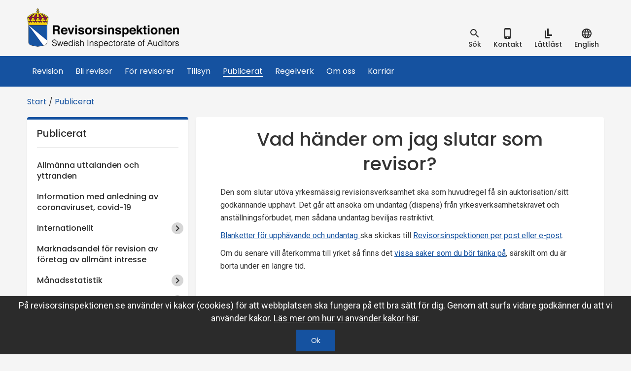

--- FILE ---
content_type: text/html; charset=utf-8
request_url: https://www.revisorsinspektionen.se/publikationer/vanliga-fragor-och-svar/omauktorisation/ny-sida/
body_size: 47797
content:

<!DOCTYPE html>
<html lang="sv">
<head>
    <title>Vad h&#228;nder om jag slutar som revisor? - Revisorsinspektionen</title>
    <meta charset="utf-8" />
    <meta http-equiv="X-UA-Compatible" content="IE=edge" />
    <meta name="viewport" content="width=device-width, initial-scale=1.0" />
            <meta property="og:title" content="Vad h&#228;nder om jag slutar som revisor?" />
    <meta property="og:type" content="website" />
    <meta property="og:site_name" content="Revisorsinspektionen" />
    <meta property="og:image" content="" />
    <meta property="og:url" content="https://www.revisorsinspektionen.se/publikationer/vanliga-fragor-och-svar/omauktorisation/ny-sida/" />
    <meta name="twitter:card" content="summary" />
    <meta name="twitter:url" content="https://www.revisorsinspektionen.se/publikationer/vanliga-fragor-och-svar/omauktorisation/ny-sida/" />
    <meta name="twitter:title" content="Vad h&#228;nder om jag slutar som revisor?" />
    <meta name="twitter:image" content="" />

    
    <link href="https://fonts.googleapis.com/css?family=Poppins:400,500" rel="stylesheet">
    <link href="https://fonts.googleapis.com/css?family=Roboto:400,400i,500,700" rel="stylesheet">
    <link rel="Shortcut Icon" type="image/ico" href="/Static/gfx/icons/Favicon.png" />

    <link href="https://www.revisorsinspektionen.se/publikationer/vanliga-fragor-och-svar/omauktorisation/ny-sida/" rel="canonical" />
    

    <link href="/bundles/css?v=tRwLzku_T2Zuacf0IjDEIP7CblXhVvkkRQtQNyu8MsM1" rel="stylesheet"/>


    

    

</head>

<body id="ri_body" class="no-js" data-editmode="False" data-pagetype="informationpage" data-intranet="False">
    <script>document.getElementById('ri_body').className = '';</script>

    <div class="hidden">

        <!--<?xml version="1.0" encoding="UTF-8"?><!DOCTYPE svg PUBLIC "-//W3C//DTD SVG 1.1//EN" "http://www.w3.org/Graphics/SVG/1.1/DTD/svg11.dtd">-->
<svg xmlns="http://www.w3.org/2000/svg"><symbol id="easy_to_read" viewBox="0 0 24 24"><path d="M10 2h3v15h-3zM13 14h7v3h-7z"/><g><path d="M5 6h3v16H5zM8 19h7v3H8z"/></g></symbol><symbol id="facebook-logo-button" viewBox="0 0 49.652 49.652"><path d="M24.826 0C11.137 0 0 11.137 0 24.826c0 13.688 11.137 24.826 24.826 24.826 13.688 0 24.826-11.138 24.826-24.826C49.652 11.137 38.516 0 24.826 0zM31 25.7h-4.039v14.396h-5.985V25.7h-2.845v-5.088h2.845v-3.291c0-2.357 1.12-6.04 6.04-6.04l4.435.017v4.939h-3.219c-.524 0-1.269.262-1.269 1.386v2.99h4.56L31 25.7z"/></symbol><symbol id="google-plus-logo" viewBox="0 0 96.828 96.827"><path d="M62.617 0H39.525c-10.29 0-17.413 2.256-23.824 7.552-5.042 4.35-8.051 10.672-8.051 16.912 0 9.614 7.33 19.831 20.913 19.831 1.306 0 2.752-.134 4.028-.253l-.188.457c-.546 1.308-1.063 2.542-1.063 4.468 0 3.75 1.809 6.063 3.558 8.298l.22.283-.391.027c-5.609.384-16.049 1.1-23.675 5.787-9.007 5.355-9.707 13.145-9.707 15.404 0 8.988 8.376 18.06 27.09 18.06 21.76 0 33.146-12.005 33.146-23.863.002-8.771-5.141-13.101-10.6-17.698l-4.605-3.582c-1.423-1.179-3.195-2.646-3.195-5.364 0-2.672 1.772-4.436 3.336-5.992l.163-.165c4.973-3.917 10.609-8.358 10.609-17.964 0-9.658-6.035-14.649-8.937-17.048h7.663a.488.488 0 0 0 .266-.077l6.601-4.15A.5.5 0 0 0 62.617 0zM34.614 91.535c-13.264 0-22.176-6.195-22.176-15.416 0-6.021 3.645-10.396 10.824-12.997 5.749-1.935 13.17-2.031 13.244-2.031 1.257 0 1.889 0 2.893.126 9.281 6.605 13.743 10.073 13.743 16.678-.001 8.414-7.101 13.64-18.528 13.64zm-.125-50.779c-11.132 0-15.752-14.633-15.752-22.468 0-3.984.906-7.042 2.77-9.351 2.023-2.531 5.487-4.166 8.825-4.166 10.221 0 15.873 13.738 15.873 23.233 0 1.498 0 6.055-3.148 9.22-2.117 2.113-5.56 3.532-8.568 3.532zM94.982 45.223H82.814V33.098a.5.5 0 0 0-.5-.5H77.08a.5.5 0 0 0-.5.5v12.125H64.473a.5.5 0 0 0-.5.5v5.304a.5.5 0 0 0 .5.5H76.58V63.73a.5.5 0 0 0 .5.5h5.234c.275 0 .5-.225.5-.5V51.525h12.168a.5.5 0 0 0 .5-.5v-5.302c0-.277-.223-.5-.5-.5z"/></symbol><symbol id="google-plus" viewBox="0 0 112.196 112.196"><circle cx="56.098" cy="56.097" r="56.098"/><path d="M19.531 58.608c-.199 9.652 6.449 18.863 15.594 21.867 8.614 2.894 19.205.729 24.937-6.648 4.185-5.169 5.136-12.06 4.683-18.498-7.377-.066-14.754-.044-22.12-.033-.012 2.628 0 5.246.011 7.874 4.417.122 8.835.066 13.252.155-1.115 3.821-3.655 7.377-7.51 8.757-7.443 3.28-16.94-1.005-19.282-8.813-2.827-7.477 1.801-16.5 9.442-18.675 4.738-1.667 9.619.21 13.673 2.673 2.054-1.922 3.976-3.976 5.864-6.052-4.606-3.854-10.525-6.217-16.61-5.698-11.939.142-22.387 11.164-21.934 23.091zM79.102 48.668c-.022 2.198-.045 4.407-.056 6.604-2.209.022-4.406.033-6.604.044v6.582c2.198.011 4.407.022 6.604.045.022 2.198.022 4.395.044 6.604 2.187 0 4.385-.011 6.582 0 .012-2.209.022-4.406.045-6.615l6.604-.033v-6.582c-2.197-.011-4.406-.022-6.604-.044-.012-2.198-.033-4.407-.045-6.604l-6.57-.001z"/><path d="M19.531 58.608c-.453-11.927 9.994-22.949 21.933-23.092 6.085-.519 12.005 1.844 16.61 5.698-1.889 2.077-3.811 4.13-5.864 6.052-4.054-2.463-8.935-4.34-13.673-2.673-7.642 2.176-12.27 11.199-9.442 18.675 2.342 7.808 11.839 12.093 19.282 8.813 3.854-1.38 6.395-4.936 7.51-8.757-4.417-.088-8.835-.033-13.252-.155-.011-2.628-.022-5.246-.011-7.874 7.366-.011 14.743-.033 22.12.033.453 6.439-.497 13.33-4.683 18.498-5.732 7.377-16.322 9.542-24.937 6.648-9.143-3.003-15.792-12.214-15.593-21.866zM79.102 48.668h6.57c.012 2.198.033 4.407.045 6.604 2.197.022 4.406.033 6.604.044v6.582l-6.604.033c-.022 2.209-.033 4.406-.045 6.615-2.197-.011-4.396 0-6.582 0-.021-2.209-.021-4.406-.044-6.604-2.197-.023-4.406-.033-6.604-.045v-6.582c2.198-.011 4.396-.022 6.604-.044.011-2.196.033-4.405.056-6.603z" fill="#fff"/></symbol><symbol id="ic_account_circle_black_24px" viewBox="0 0 24 24"><path d="M12 2C6.48 2 2 6.48 2 12s4.48 10 10 10 10-4.48 10-10S17.52 2 12 2zm0 3c1.66 0 3 1.34 3 3s-1.34 3-3 3-3-1.34-3-3 1.34-3 3-3zm0 14.2a7.2 7.2 0 0 1-6-3.22c.03-1.99 4-3.08 6-3.08 1.99 0 5.97 1.09 6 3.08a7.2 7.2 0 0 1-6 3.22z"/><path d="M0 0h24v24H0z" fill="none"/></symbol><symbol id="ic_add_black_24px" viewBox="0 0 24 24"><path d="M19 13h-6v6h-2v-6H5v-2h6V5h2v6h6v2z"/><path d="M0 0h24v24H0z" fill="none"/></symbol><symbol id="ic_chevron_left_black_24px" viewBox="0 0 24 24"><path d="M15.41 7.41L14 6l-6 6 6 6 1.41-1.41L10.83 12z"/><path d="M0 0h24v24H0z" fill="none"/></symbol><symbol id="ic_chevron_right_black_24px" viewBox="0 0 24 24"><path d="M10 6L8.59 7.41 13.17 12l-4.58 4.59L10 18l6-6z"/><path d="M0 0h24v24H0z" fill="none"/></symbol><symbol id="ic_close_black_24px" viewBox="0 0 24 24"><path d="M19 6.41L17.59 5 12 10.59 6.41 5 5 6.41 10.59 12 5 17.59 6.41 19 12 13.41 17.59 19 19 17.59 13.41 12z"/><path d="M0 0h24v24H0z" fill="none"/></symbol><symbol id="ic_date_range_black_24px" viewBox="0 0 24 24"><path d="M9 11H7v2h2v-2zm4 0h-2v2h2v-2zm4 0h-2v2h2v-2zm2-7h-1V2h-2v2H8V2H6v2H5c-1.11 0-1.99.9-1.99 2L3 20a2 2 0 0 0 2 2h14c1.1 0 2-.9 2-2V6c0-1.1-.9-2-2-2zm0 16H5V9h14v11z"/><path d="M0 0h24v24H0z" fill="none"/></symbol><symbol id="ic_file_download_black_24px" viewBox="0 0 24 24"><path d="M19 9h-4V3H9v6H5l7 7 7-7zM5 18v2h14v-2H5z"/><path d="M0 0h24v24H0z" fill="none"/></symbol><symbol id="ic_language_black_24px" viewBox="0 0 24 24"><path d="M0 0h24v24H0z" fill="none"/><path d="M11.99 2C6.47 2 2 6.48 2 12s4.47 10 9.99 10C17.52 22 22 17.52 22 12S17.52 2 11.99 2zm6.93 6h-2.95a15.65 15.65 0 0 0-1.38-3.56A8.03 8.03 0 0 1 18.92 8zM12 4.04c.83 1.2 1.48 2.53 1.91 3.96h-3.82c.43-1.43 1.08-2.76 1.91-3.96zM4.26 14C4.1 13.36 4 12.69 4 12s.1-1.36.26-2h3.38c-.08.66-.14 1.32-.14 2 0 .68.06 1.34.14 2H4.26zm.82 2h2.95c.32 1.25.78 2.45 1.38 3.56A7.987 7.987 0 0 1 5.08 16zm2.95-8H5.08a7.987 7.987 0 0 1 4.33-3.56A15.65 15.65 0 0 0 8.03 8zM12 19.96c-.83-1.2-1.48-2.53-1.91-3.96h3.82c-.43 1.43-1.08 2.76-1.91 3.96zM14.34 14H9.66c-.09-.66-.16-1.32-.16-2 0-.68.07-1.35.16-2h4.68c.09.65.16 1.32.16 2 0 .68-.07 1.34-.16 2zm.25 5.56c.6-1.11 1.06-2.31 1.38-3.56h2.95a8.03 8.03 0 0 1-4.33 3.56zM16.36 14c.08-.66.14-1.32.14-2 0-.68-.06-1.34-.14-2h3.38c.16.64.26 1.31.26 2s-.1 1.36-.26 2h-3.38z"/></symbol><symbol id="ic_location_on_black_24px" viewBox="0 0 24 24"><path d="M12 2C8.13 2 5 5.13 5 9c0 5.25 7 13 7 13s7-7.75 7-13c0-3.87-3.13-7-7-7zm0 9.5a2.5 2.5 0 0 1 0-5 2.5 2.5 0 0 1 0 5z"/><path d="M0 0h24v24H0z" fill="none"/></symbol><symbol id="ic_mail_outline_black_24px" viewBox="0 0 24 24"><path d="M0 0h24v24H0z" fill="none"/><path d="M20 4H4c-1.1 0-1.99.9-1.99 2L2 18c0 1.1.9 2 2 2h16c1.1 0 2-.9 2-2V6c0-1.1-.9-2-2-2zm0 14H4V8l8 5 8-5v10zm-8-7L4 6h16l-8 5z"/></symbol><symbol id="ic_menu_black_24px" viewBox="0 0 24 24"><path d="M0 0h24v24H0z" fill="none"/><path d="M3 18h18v-2H3v2zm0-5h18v-2H3v2zm0-7v2h18V6H3z"/></symbol><symbol id="ic_person_black_48px" viewBox="0 0 24 24"><path d="M12 12c2.21 0 4-1.79 4-4s-1.79-4-4-4-4 1.79-4 4 1.79 4 4 4zm0 2c-2.67 0-8 1.34-8 4v2h16v-2c0-2.66-5.33-4-8-4z"/><path d="M0 0h24v24H0z" fill="none"/></symbol><symbol id="ic_phone_iphone_black_24px" viewBox="0 0 24 24"><path d="M15.5 1h-8A2.5 2.5 0 0 0 5 3.5v17A2.5 2.5 0 0 0 7.5 23h8a2.5 2.5 0 0 0 2.5-2.5v-17A2.5 2.5 0 0 0 15.5 1zm-4 21c-.83 0-1.5-.67-1.5-1.5s.67-1.5 1.5-1.5 1.5.67 1.5 1.5-.67 1.5-1.5 1.5zm4.5-4H7V4h9v14z"/><path d="M0 0h24v24H0z" fill="none"/></symbol><symbol id="ic_remove_black_24px" viewBox="0 0 24 24"><path d="M19 13H5v-2h14v2z"/><path d="M0 0h24v24H0z" fill="none"/></symbol><symbol id="ic_search_black_24px" viewBox="0 0 24 24"><path d="M15.5 14h-.79l-.28-.27A6.471 6.471 0 0 0 16 9.5 6.5 6.5 0 1 0 9.5 16c1.61 0 3.09-.59 4.23-1.57l.27.28v.79l5 4.99L20.49 19l-4.99-5zm-6 0C7.01 14 5 11.99 5 9.5S7.01 5 9.5 5 14 7.01 14 9.5 11.99 14 9.5 14z"/><path d="M0 0h24v24H0z" fill="none"/></symbol><symbol id="linkedin-button" viewBox="0 0 486.392 486.392"><path d="M243.196 0C108.891 0 0 108.891 0 243.196s108.891 243.196 243.196 243.196 243.196-108.891 243.196-243.196C486.392 108.861 377.501 0 243.196 0zm-60.799 360.994h-60.799V148.197h60.799v212.797zm-28.515-225.838c-15.747 0-28.484-12.768-28.484-28.515s12.768-28.515 28.484-28.515c15.747.03 28.515 12.798 28.515 28.515 0 15.747-12.768 28.515-28.515 28.515zm241.311 225.838h-60.799V229.425c0-15.413-4.408-26.204-23.347-26.204-31.403 0-37.452 26.204-37.452 26.204v131.569h-60.799V148.197h60.799v20.337c8.694-6.657 30.399-20.307 60.799-20.307 19.699 0 60.799 11.795 60.799 83.051v129.716z"/></symbol><symbol id="printer" viewBox="0 0 512 512"><path d="M256 0c141.385 0 256 114.615 256 256S397.385 512 256 512C114.612 512 0 397.385 0 256S114.615 0 256 0z" fill="#8a8a8a"/><path d="M31.581 282.865h448.841V412.94c0 8.69-7.108 15.801-15.798 15.801H47.382c-8.69 0-15.801-7.108-15.801-15.801V282.865z" fill="#15bdb1"/><path d="M31.581 282.865h448.841l-37.137-67.325H68.72l-37.137 67.325h-.002z" fill="#20d0c2"/><g fill="#0e7886"><path d="M102.316 332.421h307.369c6.248 0 11.358 5.112 11.358 11.358v16.247c0 6.245-5.112 11.355-11.358 11.355H102.316c-6.248 0-11.36-5.112-11.36-11.355v-16.247c-.001-6.246 5.112-11.358 11.36-11.358zM100.805 232.424h310.388l9.849 28.024H90.953l9.849-28.024h.003z"/></g><path d="M121.259 83.632h269.482v176.817H121.259V83.632z" fill="#fff"/><path d="M107.228 448.972h297.546v-2.649H107.228v2.649z" fill="#dfe1e3"/><path d="M107.228 446.323h297.546l-14.033-113.899h-269.48l-14.033 113.899z" fill="#fff"/><g fill="#c8cacc"><path d="M148.9 216.199h209.964v4.346H148.9v-4.346zm0 12.259h209.964v4.344H148.9v-4.344zm0 12.258h139.788v4.346H148.9v-4.346zM148.9 194.31h172.08v4.344H148.9v-4.344zm0-73.552h209.964v4.346H148.9v-4.346zm0 12.26h209.964v4.344H148.9v-4.344zm0 12.257h209.964v4.346H148.9v-4.346zm0 12.26h172.08v4.346H148.9v-4.346zm0 12.26h210.504v4.344H148.9v-4.344zm0 12.257h210.504v4.346H148.9v-4.346z"/></g><path d="M430.784 300.449a9.06 9.06 0 0 1 9.06 9.06c0 5.005-4.058 9.062-9.06 9.062a9.062 9.062 0 0 1-9.062-9.062c-.001-5.004 4.057-9.06 9.062-9.06z" fill="#ff5b61"/><path d="M458.074 300.449a9.06 9.06 0 0 1 9.06 9.06c0 5.005-4.058 9.062-9.06 9.062a9.063 9.063 0 0 1-9.063-9.062c0-5.004 4.058-9.06 9.063-9.06z" fill="#fbb429"/></symbol><symbol id="right_chevron_circle" viewBox="0 0 34 34"><path class="st0" fill="none" d="M5 5h24v24H5V5z"/><path class="st1" d="M17 2.1C8.8 2.1 2.1 8.8 2.1 17S8.8 31.9 17 31.9 31.9 25.2 31.9 17 25.2 2.1 17 2.1zM15 23l-1.4-1.4 4.6-4.6-4.6-4.6L15 11l6 6-6 6z"/></symbol><symbol id="twitter-logo-button" viewBox="0 0 49.652 49.652"><path d="M24.826 0C11.137 0 0 11.137 0 24.826c0 13.688 11.137 24.826 24.826 24.826 13.688 0 24.826-11.138 24.826-24.826C49.652 11.137 38.516 0 24.826 0zm11.075 19.144c.011.246.017.494.017.742 0 7.551-5.746 16.255-16.259 16.255-3.227 0-6.231-.943-8.759-2.565.447.053.902.08 1.363.08 2.678 0 5.141-.914 7.097-2.446a5.72 5.72 0 0 1-5.338-3.969 5.76 5.76 0 0 0 2.58-.096 5.715 5.715 0 0 1-4.583-5.603l.001-.072a5.69 5.69 0 0 0 2.587.714 5.71 5.71 0 0 1-2.541-4.755c0-1.048.281-2.03.773-2.874a16.225 16.225 0 0 0 11.777 5.972 5.707 5.707 0 0 1-.147-1.303 5.714 5.714 0 0 1 9.884-3.91 11.406 11.406 0 0 0 3.63-1.387 5.74 5.74 0 0 1-2.516 3.162 11.36 11.36 0 0 0 3.282-.899 11.494 11.494 0 0 1-2.848 2.954z"/></symbol></svg>
    </div>

        <!-- Google Tag Manager -->
        <!-- End Google Tag Manager -->

    
    




<div class="searchbar">
    <div class="container">
        <div class="row relative">
<form action="/soksida/" class="search__form" method="get">                <div class="searchbar__searchbarwrapper">
                    <div class="searchbar__searchfieldwrapper">
                        <input id="searchinput" type="search" class="form-control searchbar__searchfield srchTxt" name="q" aria-label="Sökruta" placeholder="S&#246;k inneh&#229;ll p&#229; webbplatsen" />
                        <button type="submit" class="button button--search">S&#246;k</button>
                    </div>
                </div>
</form>
            <button class="searchbar__closebtn">
                st&#228;ng
                <svg class="svg"><use href="#ic_close_black_24px"></use></svg>
            </button>
        </div>
    </div>
</div>


<header class="topheader">
    <div class="container">
        <div class="row relative">
            <a href="/"  class="logo">
                <h1 class="sr-only">Revisorsinspektionen</h1>
                <img src="/Static/gfx/logo.png" alt="Revisorsinspektionens logotyp" />
            </a>
            <button id="mobilemenu-btn" class="mobilemenu__btn" data-togglestyle="slide">
                <svg class="svg"><use href="#ic_menu_black_24px"></use></svg>
                meny
            </button>

            <ul class="toolnav">
                <li class="toolnav__item">
                    <button id="searchtoggle" data-togglestyle="slide" class="toolnav__button">
                        <svg class="svg"><use href="#ic_search_black_24px"></use></svg>
                        <div>S&#246;k</div>
                    </button>
                </li>
                    <li class="toolnav__item">
                        <a href="/om-ri/kontakt/"  class="toolnav__button toolnav--link">
                            <svg class="svg"><use href="#ic_phone_iphone_black_24px"></use></svg>
                            <div> Kontakt</div>
                        </a>
                    </li>




                                            <li class="toolnav__item">
                                <a href="/lattlast/"  class="toolnav__button toolnav--link">
                                    <svg class="svg"><use href="#easy_to_read"></use></svg>
                                    <div>L&#228;ttl&#228;st</div>
                                </a>
                            </li>
                        <li class="toolnav__item">
                            <a href="/en/English/"  class="toolnav__button toolnav--link">
                                <svg class="svg"><use href="#ic_language_black_24px"></use></svg>
                                <div>English</div>
                            </a>
                        </li>

            </ul>
        </div>
    </div>

    <div class="topmenu mainmenu">
        <div class="container">
            <div class="row">
                <nav>
                    <ul class="topmenu__list">
                        <li class="topmenu__logo">
                            <a href="/"  title="Till startsidan"><img src="/Static/gfx/vapen.svg" alt="Revisorsinspektionens logotyp" /></a>
                        </li>
                            <li class="topmenu__item">
        <a href="/om-revision/" class="topmenu__link " >Revision</a>
    </li>
    <li class="topmenu__item">
        <a href="/bli-revisor/" class="topmenu__link " >Bli revisor</a>
    </li>
    <li class="topmenu__item">
        <a href="/for-revisorer/" class="topmenu__link " >F&#246;r revisorer</a>
    </li>
    <li class="topmenu__item">
        <a href="/tillsyn/" class="topmenu__link " >Tillsyn</a>
    </li>
    <li class="topmenu__item topmenu__item--active">
        <a href="/publikationer/" class="topmenu__link " >Publicerat</a>
    </li>
    <li class="topmenu__item">
        <a href="/regelverk/" class="topmenu__link " >Regelverk</a>
    </li>
    <li class="topmenu__item">
        <a href="/om-ri/" class="topmenu__link " >Om oss</a>
    </li>
    <li class="topmenu__item">
        <a href="/karriar/" class="topmenu__link " >Karri&#228;r</a>
    </li>

                    </ul>
                </nav>
            </div>
        </div>
    </div>
    <div class="topmenu affix-offset">
        <div class="container">
            <div class="row">
                <nav>
                    <ul class="topmenu__list">
                        <li class="topmenu__item">
                            <a href="#" class="topmenu__link">&nbsp;</a>
                        </li>
                    </ul>
                </nav>
            </div>
        </div>
    </div>
</header>

<div class="mobilemenu">
    <div class="mobilemenu__tools">
<form action="/soksida/" class="" method="get">            <div class="searchbar__searchfieldwrapper">
                <input id="mobilesearchinput" type="search" name="q" class="form-control searchbar__searchfield" aria-label="Sökruta" placeholder="S&#246;k inneh&#229;ll p&#229; webbplatsen" />
                <button type="submit" class="button button--search">S&#246;k</button>
            </div>
</form>        <ul class="toolnav toolnav--mobile">
                <li class="toolnav__item">
                    <a href="/om-ri/kontakt/"  class="toolnav__button toolnav--link">
                        <svg class="svg"><use href="#ic_phone_iphone_black_24px"></use></svg>
                        <div>Kontakt</div>
                    </a>
                </li>
                                                <li class="toolnav__item">
                            <a href="/lattlast/"  class="toolnav__button toolnav--link">
                                <svg class="svg"><use href="#easy_to_read"></use></svg>
                                <div>L&#228;ttl&#228;st</div>
                            </a>
                        </li>
                    <li class="toolnav__item">
                        
                        <a href="/en/English/"  class="toolnav__button toolnav--link">
                            <svg class="svg"><use href="#ic_language_black_24px"></use></svg>
                            <div>English</div>
                        </a>
                    </li>
        </ul>
    </div>





<nav class="mobilemenu__menu">
    <ul class="mobilemenu__list">

            <li class="mobilemenu__item">

            <div class="mobilemenu__item__wrapper">
                <a class="mobilemenu__link" href="/om-revision/">Revision</a>

                    <button title ="Menyalternativ under Revision" class="mobilemenu__item__wrapper--arrow  togglearrow" data-toggle="collapse" data-target="#3b4e4646-8a7f-4171-9af0-6337f9004df7">
                        <svg class="svg add">
                            <use xlink:href="#ic_add_black_24px" href="#ic_add_black_24px"></use>
                        </svg>
                        <svg class="svg remove">
                            <use xlink:href="#ic_remove_black_24px" href="#ic_remove_black_24px"></use>
                        </svg>
                    </button>
            </div>

            <ul id="3b4e4646-8a7f-4171-9af0-6337f9004df7" class="mobilemenu__list collapse">
                    <li class="mobilemenu__item">

            <div class="mobilemenu__item__wrapper">
                <a class="mobilemenu__link" href="/om-revision/revision--annan-granskning/">Revisionsverksamhet</a>

            </div>


    </li>
    <li class="mobilemenu__item">

            <div class="mobilemenu__item__wrapper">
                <a class="mobilemenu__link" href="/om-revision/agaremedlemmar/">&#196;gare/medlemmar</a>

            </div>


    </li>
    <li class="mobilemenu__item">

            <div class="mobilemenu__item__wrapper">
                <a class="mobilemenu__link" href="/om-revision/styrelsevd/">Styrelse/VD</a>

            </div>


    </li>
    <li class="mobilemenu__item">

            <div class="mobilemenu__item__wrapper">
                <a class="mobilemenu__link" href="/om-revision/r/">Revisor</a>

            </div>


    </li>
    <li class="mobilemenu__item">

            <div class="mobilemenu__item__wrapper">
                <a class="mobilemenu__link" href="/om-revision/arsredovisning/">&#197;rsredovisning</a>

            </div>


    </li>
    <li class="mobilemenu__item">

            <div class="mobilemenu__item__wrapper">
                <a class="mobilemenu__link" href="/om-revision/revisorsinspektionen/">Revisorsinspektionen</a>

            </div>


    </li>
    <li class="mobilemenu__item">

            <div class="mobilemenu__item__wrapper">
                <a class="mobilemenu__link" href="/om-revision/redovisningskonsult/">Redovisningskonsult</a>

            </div>


    </li>

            </ul>

    </li>
    <li class="mobilemenu__item">

            <div class="mobilemenu__item__wrapper">
                <a class="mobilemenu__link" href="/bli-revisor/">Bli revisor</a>

                    <button title ="Menyalternativ under Bli revisor" class="mobilemenu__item__wrapper--arrow  togglearrow" data-toggle="collapse" data-target="#7eddf421-902c-4209-9fde-4c648e3a2972">
                        <svg class="svg add">
                            <use xlink:href="#ic_add_black_24px" href="#ic_add_black_24px"></use>
                        </svg>
                        <svg class="svg remove">
                            <use xlink:href="#ic_remove_black_24px" href="#ic_remove_black_24px"></use>
                        </svg>
                    </button>
            </div>

            <ul id="7eddf421-902c-4209-9fde-4c648e3a2972" class="mobilemenu__list collapse">
                    <li class="mobilemenu__item">

            <div class="mobilemenu__item__wrapper">
                <a class="mobilemenu__link" href="/bli-revisor/utbildning/">Revisorsexamen</a>

                    <button title ="Menyalternativ under Revisorsexamen" class="mobilemenu__item__wrapper--arrow  togglearrow" data-toggle="collapse" data-target="#5715a6b8-a13c-473c-8eac-5f662158cce7">
                        <svg class="svg add">
                            <use xlink:href="#ic_add_black_24px" href="#ic_add_black_24px"></use>
                        </svg>
                        <svg class="svg remove">
                            <use xlink:href="#ic_remove_black_24px" href="#ic_remove_black_24px"></use>
                        </svg>
                    </button>
            </div>

            <ul id="5715a6b8-a13c-473c-8eac-5f662158cce7" class="mobilemenu__list collapse">
                    <li class="mobilemenu__item">

            <div class="mobilemenu__item__wrapper">
                <a class="mobilemenu__link" href="/bli-revisor/utbildning/kandidatexamen/">1. Kandidatexamen</a>

            </div>


    </li>
    <li class="mobilemenu__item">

            <div class="mobilemenu__item__wrapper">
                <a class="mobilemenu__link" href="/bli-revisor/utbildning/2.-Obligatoriska-amnesomraden-i-revisorsutbildningen/">2. Obligatoriska &#228;mnesomr&#229;den i revisorsutbildningen</a>

            </div>


    </li>
    <li class="mobilemenu__item">

            <div class="mobilemenu__item__wrapper">
                <a class="mobilemenu__link" href="/bli-revisor/utbildning/3.-praktisk-utbildning/">3. Praktisk utbildning</a>

            </div>


    </li>
    <li class="mobilemenu__item">

            <div class="mobilemenu__item__wrapper">
                <a class="mobilemenu__link" href="/bli-revisor/utbildning/4.-revisorsexamen/">4. Prov f&#246;r revisorsexamen</a>

            </div>


    </li>

            </ul>

    </li>
    <li class="mobilemenu__item">

            <div class="mobilemenu__item__wrapper">
                <a class="mobilemenu__link" href="/bli-revisor/godkannande-av-utbildningsplan/">Godk&#228;nnande av utbildningsplan</a>

            </div>


    </li>
    <li class="mobilemenu__item">

            <div class="mobilemenu__item__wrapper">
                <a class="mobilemenu__link" href="/bli-revisor/prov2/">Om provet</a>

                    <button title ="Menyalternativ under Om provet" class="mobilemenu__item__wrapper--arrow  togglearrow" data-toggle="collapse" data-target="#1650b12f-8687-4faa-a53a-3ba2e42dba17">
                        <svg class="svg add">
                            <use xlink:href="#ic_add_black_24px" href="#ic_add_black_24px"></use>
                        </svg>
                        <svg class="svg remove">
                            <use xlink:href="#ic_remove_black_24px" href="#ic_remove_black_24px"></use>
                        </svg>
                    </button>
            </div>

            <ul id="1650b12f-8687-4faa-a53a-3ba2e42dba17" class="mobilemenu__list collapse">
                    <li class="mobilemenu__item">

            <div class="mobilemenu__item__wrapper">
                <a class="mobilemenu__link" href="/bli-revisor/prov2/bedomning-av-prov/">Bed&#246;mning av prov</a>

            </div>


    </li>
    <li class="mobilemenu__item">

            <div class="mobilemenu__item__wrapper">
                <a class="mobilemenu__link" href="/bli-revisor/prov2/riktlinjer-vid-begaran-om-fornyad-bedomning/">Riktlinjer vid beg&#228;ran om f&#246;rnyad bed&#246;mning</a>

            </div>


    </li>
    <li class="mobilemenu__item">

            <div class="mobilemenu__item__wrapper">
                <a class="mobilemenu__link" href="/bli-revisor/prov2/rattningsprocessen/">R&#228;ttningsprocessen</a>

            </div>


    </li>

            </ul>

    </li>
    <li class="mobilemenu__item">

            <div class="mobilemenu__item__wrapper">
                <a class="mobilemenu__link" href="/bli-revisor/senaste-provet/">Senaste provet</a>

            </div>


    </li>
    <li class="mobilemenu__item">

            <div class="mobilemenu__item__wrapper">
                <a class="mobilemenu__link" href="/bli-revisor/gamla-prov/">Gamla prov</a>

            </div>


    </li>
    <li class="mobilemenu__item">

            <div class="mobilemenu__item__wrapper">
                <a class="mobilemenu__link" href="/bli-revisor/lamplighetsprov/">L&#228;mplighetsprov</a>

            </div>


    </li>
    <li class="mobilemenu__item">

            <div class="mobilemenu__item__wrapper">
                <a class="mobilemenu__link" href="/bli-revisor/auktorisation/">Auktorisation</a>

            </div>


    </li>
    <li class="mobilemenu__item">

            <div class="mobilemenu__item__wrapper">
                <a class="mobilemenu__link" href="/bli-revisor/aterkomma-till-yrket/">&#197;terkomma till yrket</a>

            </div>


    </li>

            </ul>

    </li>
    <li class="mobilemenu__item">

            <div class="mobilemenu__item__wrapper">
                <a class="mobilemenu__link" href="/for-revisorer/">F&#246;r revisorer</a>

                    <button title ="Menyalternativ under F&#246;r revisorer" class="mobilemenu__item__wrapper--arrow  togglearrow" data-toggle="collapse" data-target="#c2413788-95e9-4c96-b670-e8448c116a4a">
                        <svg class="svg add">
                            <use xlink:href="#ic_add_black_24px" href="#ic_add_black_24px"></use>
                        </svg>
                        <svg class="svg remove">
                            <use xlink:href="#ic_remove_black_24px" href="#ic_remove_black_24px"></use>
                        </svg>
                    </button>
            </div>

            <ul id="c2413788-95e9-4c96-b670-e8448c116a4a" class="mobilemenu__list collapse">
                    <li class="mobilemenu__item">

            <div class="mobilemenu__item__wrapper">
                <a class="mobilemenu__link" href="/for-revisorer/adressandring-och-byte-av-arbetsgivare/">Adress&#228;ndring och byte av arbetsgivare</a>

            </div>


    </li>
    <li class="mobilemenu__item">

            <div class="mobilemenu__item__wrapper">
                <a class="mobilemenu__link" href="/for-revisorer/en-ny-ordning-for-revisorers-ansvarsforsakring/">Ansvarsf&#246;rs&#228;kring</a>

            </div>


    </li>
    <li class="mobilemenu__item">

            <div class="mobilemenu__item__wrapper">
                <a class="mobilemenu__link" href="/for-revisorer/brexit/">Brexit</a>

            </div>


    </li>
    <li class="mobilemenu__item">

            <div class="mobilemenu__item__wrapper">
                <a class="mobilemenu__link" href="/for-revisorer/fortbildning/">Fortbildning</a>

            </div>


    </li>
    <li class="mobilemenu__item">

            <div class="mobilemenu__item__wrapper">
                <a class="mobilemenu__link" href="/for-revisorer/fortsatt-auktorisation-och-godkannande/">Fortsatt auktorisation och godk&#228;nnande</a>

            </div>


    </li>
    <li class="mobilemenu__item">

            <div class="mobilemenu__item__wrapper">
                <a class="mobilemenu__link" href="/for-revisorer/forhandsbesked/">F&#246;rhandsbesked</a>

            </div>


    </li>
    <li class="mobilemenu__item">

            <div class="mobilemenu__item__wrapper">
                <a class="mobilemenu__link" href="/for-revisorer/--hallbarhet/">H&#229;llbarhet</a>

                    <button title ="Menyalternativ under H&#229;llbarhet" class="mobilemenu__item__wrapper--arrow  togglearrow" data-toggle="collapse" data-target="#c9d685bf-6d98-4647-875a-c620e1735d3e">
                        <svg class="svg add">
                            <use xlink:href="#ic_add_black_24px" href="#ic_add_black_24px"></use>
                        </svg>
                        <svg class="svg remove">
                            <use xlink:href="#ic_remove_black_24px" href="#ic_remove_black_24px"></use>
                        </svg>
                    </button>
            </div>

            <ul id="c9d685bf-6d98-4647-875a-c620e1735d3e" class="mobilemenu__list collapse">
                    <li class="mobilemenu__item">

            <div class="mobilemenu__item__wrapper">
                <a class="mobilemenu__link" href="/for-revisorer/--hallbarhet/--hallbarhet/">N&#228;r m&#229;ste f&#246;retagen b&#246;rja h&#229;llbarhetsrapportera?</a>

            </div>


    </li>
    <li class="mobilemenu__item">

            <div class="mobilemenu__item__wrapper">
                <a class="mobilemenu__link" href="/for-revisorer/--hallbarhet/--hallbarhet1/">Vem &#228;r beh&#246;rig att granska h&#229;llbarhetsrapporter?</a>

            </div>


    </li>
    <li class="mobilemenu__item">

            <div class="mobilemenu__item__wrapper">
                <a class="mobilemenu__link" href="/for-revisorer/--hallbarhet/hur-ansoker-man-om-behorighet/">Hur ans&#246;ker man om beh&#246;righet?</a>

            </div>


    </li>
    <li class="mobilemenu__item">

            <div class="mobilemenu__item__wrapper">
                <a class="mobilemenu__link" href="/for-revisorer/--hallbarhet/--hallbarhet32/">Beh&#246;righetens giltighetstid</a>

            </div>


    </li>
    <li class="mobilemenu__item">

            <div class="mobilemenu__item__wrapper">
                <a class="mobilemenu__link" href="/for-revisorer/--hallbarhet/--hallbarhet322/">Hur avs&#228;ger man sig beh&#246;righeten?</a>

            </div>


    </li>
    <li class="mobilemenu__item">

            <div class="mobilemenu__item__wrapper">
                <a class="mobilemenu__link" href="/for-revisorer/--hallbarhet/--hallbarhet2x/">H&#229;llbarhet i utbildningen och examen</a>

            </div>


    </li>
    <li class="mobilemenu__item">

            <div class="mobilemenu__item__wrapper">
                <a class="mobilemenu__link" href="/for-revisorer/--hallbarhet/--hallbarhet3/">H&#229;llbarhet i fortbildningen</a>

            </div>


    </li>
    <li class="mobilemenu__item">

            <div class="mobilemenu__item__wrapper">
                <a class="mobilemenu__link" href="/for-revisorer/--hallbarhet/--hallbarhet3222/">&#197;terf&#229;ende av beh&#246;righet och &#229;terkomst till yrket</a>

            </div>


    </li>

            </ul>

    </li>
    <li class="mobilemenu__item">

            <div class="mobilemenu__item__wrapper">
                <a class="mobilemenu__link" href="/for-revisorer/penningtvatt-och-finansiering-av-terrorism/">Penningtv&#228;tt och finansiering av terrorism</a>

                    <button title ="Menyalternativ under Penningtv&#228;tt och finansiering av terrorism" class="mobilemenu__item__wrapper--arrow  togglearrow" data-toggle="collapse" data-target="#f4ab8857-1c04-4fdc-93f6-2d3a2b2eec8f">
                        <svg class="svg add">
                            <use xlink:href="#ic_add_black_24px" href="#ic_add_black_24px"></use>
                        </svg>
                        <svg class="svg remove">
                            <use xlink:href="#ic_remove_black_24px" href="#ic_remove_black_24px"></use>
                        </svg>
                    </button>
            </div>

            <ul id="f4ab8857-1c04-4fdc-93f6-2d3a2b2eec8f" class="mobilemenu__list collapse">
                    <li class="mobilemenu__item">

            <div class="mobilemenu__item__wrapper">
                <a class="mobilemenu__link" href="/for-revisorer/penningtvatt-och-finansiering-av-terrorism/dina-skyldigheter-som-verksamhetsutovare/">Dina skyldigheter som verksamhetsut&#246;vare</a>

            </div>


    </li>
    <li class="mobilemenu__item">

            <div class="mobilemenu__item__wrapper">
                <a class="mobilemenu__link" href="/for-revisorer/penningtvatt-och-finansiering-av-terrorism/ris-penningtvattstillsyn-och-uppdrag/">Revisorsinspektionens penningtv&#228;ttstillsyn och uppdrag</a>

            </div>


    </li>
    <li class="mobilemenu__item">

            <div class="mobilemenu__item__wrapper">
                <a class="mobilemenu__link" href="/for-revisorer/penningtvatt-och-finansiering-av-terrorism/amla/">AMLA</a>

            </div>


    </li>
    <li class="mobilemenu__item">

            <div class="mobilemenu__item__wrapper">
                <a class="mobilemenu__link" href="/for-revisorer/penningtvatt-och-finansiering-av-terrorism/informationsmaterial-och-lankar/">Informationsmaterial och l&#228;nkar</a>

            </div>


    </li>

            </ul>

    </li>
    <li class="mobilemenu__item">

            <div class="mobilemenu__item__wrapper">
                <a class="mobilemenu__link" href="/for-revisorer/registrering-och-fortsatt-registrering-av-revisionsbolag/">Registrering och fortsatt registrering av revisionsbolag</a>

            </div>


    </li>
    <li class="mobilemenu__item">

            <div class="mobilemenu__item__wrapper">
                <a class="mobilemenu__link" href="/tillsyn/kvalitetskontroll/tank-pa-detta-nar-du-reviderar-foretag-av-allmant-intresse/">T&#228;nk p&#229; detta n&#228;r du reviderar f&#246;retag av allm&#228;nt intresse</a>

            </div>


    </li>
    <li class="mobilemenu__item">

            <div class="mobilemenu__item__wrapper">
                <a class="mobilemenu__link" href="/for-revisorer/dispensundantag/">Undantag (dispens)</a>

            </div>


    </li>
    <li class="mobilemenu__item">

            <div class="mobilemenu__item__wrapper">
                <a class="mobilemenu__link" href="/for-revisorer/upphavande-pa-egen-begaran-aterkallelse/">Upph&#228;vande p&#229; egen beg&#228;ran (&#229;terkallelse)</a>

            </div>


    </li>
    <li class="mobilemenu__item">

            <div class="mobilemenu__item__wrapper">
                <a class="mobilemenu__link" href="/for-revisorer/arsavgift/">&#197;rsavgift</a>

            </div>


    </li>
    <li class="mobilemenu__item">

            <div class="mobilemenu__item__wrapper">
                <a class="mobilemenu__link" href="/bli-revisor/aterkomma-till-yrket/">&#197;terkomma till yrket</a>

            </div>


    </li>

            </ul>

    </li>
    <li class="mobilemenu__item">

            <div class="mobilemenu__item__wrapper">
                <a class="mobilemenu__link" href="/tillsyn/">Tillsyn</a>

                    <button title ="Menyalternativ under Tillsyn" class="mobilemenu__item__wrapper--arrow  togglearrow" data-toggle="collapse" data-target="#5066c7ec-3533-451c-907f-ff072531783e">
                        <svg class="svg add">
                            <use xlink:href="#ic_add_black_24px" href="#ic_add_black_24px"></use>
                        </svg>
                        <svg class="svg remove">
                            <use xlink:href="#ic_remove_black_24px" href="#ic_remove_black_24px"></use>
                        </svg>
                    </button>
            </div>

            <ul id="5066c7ec-3533-451c-907f-ff072531783e" class="mobilemenu__list collapse">
                    <li class="mobilemenu__item">

            <div class="mobilemenu__item__wrapper">
                <a class="mobilemenu__link" href="/tillsyn/hur-utreds-en-anmalan/">Hur utreds en anm&#228;lan?</a>

            </div>


    </li>
    <li class="mobilemenu__item">

            <div class="mobilemenu__item__wrapper">
                <a class="mobilemenu__link" href="/tillsyn/disciplinarenden/">Riskbaserad tillsyn</a>

            </div>


    </li>
    <li class="mobilemenu__item">

            <div class="mobilemenu__item__wrapper">
                <a class="mobilemenu__link" href="/tillsyn/kvalitetskontroll/">Kvalitetskontroll</a>

                    <button title ="Menyalternativ under Kvalitetskontroll" class="mobilemenu__item__wrapper--arrow  togglearrow" data-toggle="collapse" data-target="#ee7fc659-7831-4dfe-8d3f-e00ca499ec4f">
                        <svg class="svg add">
                            <use xlink:href="#ic_add_black_24px" href="#ic_add_black_24px"></use>
                        </svg>
                        <svg class="svg remove">
                            <use xlink:href="#ic_remove_black_24px" href="#ic_remove_black_24px"></use>
                        </svg>
                    </button>
            </div>

            <ul id="ee7fc659-7831-4dfe-8d3f-e00ca499ec4f" class="mobilemenu__list collapse">
                    <li class="mobilemenu__item">

            <div class="mobilemenu__item__wrapper">
                <a class="mobilemenu__link" href="/tillsyn/kvalitetskontroll/revisorer-i-foretag-av-allmant-intresse/">Revisorer i f&#246;retag av allm&#228;nt intresse</a>

            </div>


    </li>
    <li class="mobilemenu__item">

            <div class="mobilemenu__item__wrapper">
                <a class="mobilemenu__link" href="/publikationer/rapporter-fran-kvalitetskontroller/">Rapporter fr&#229;n kvalitetskontrollerna</a>

            </div>


    </li>
    <li class="mobilemenu__item">

            <div class="mobilemenu__item__wrapper">
                <a class="mobilemenu__link" href="/tillsyn/kvalitetskontroll/ovriga-revisorer/">&#214;vriga kvalificerade revisorer</a>

            </div>


    </li>
    <li class="mobilemenu__item">

            <div class="mobilemenu__item__wrapper">
                <a class="mobilemenu__link" href="/tillsyn/kvalitetskontroll/tank-pa-detta-nar-du-reviderar-foretag-av-allmant-intresse/">T&#228;nk p&#229; detta n&#228;r du reviderar f&#246;retag av allm&#228;nt intresse</a>

            </div>


    </li>

            </ul>

    </li>
    <li class="mobilemenu__item">

            <div class="mobilemenu__item__wrapper">
                <a class="mobilemenu__link" href="/tillsyn/tematillsyn/">Tematillsyn</a>

                    <button title ="Menyalternativ under Tematillsyn" class="mobilemenu__item__wrapper--arrow  togglearrow" data-toggle="collapse" data-target="#ba9793a8-8856-4a3e-b513-b4bdf33fc236">
                        <svg class="svg add">
                            <use xlink:href="#ic_add_black_24px" href="#ic_add_black_24px"></use>
                        </svg>
                        <svg class="svg remove">
                            <use xlink:href="#ic_remove_black_24px" href="#ic_remove_black_24px"></use>
                        </svg>
                    </button>
            </div>

            <ul id="ba9793a8-8856-4a3e-b513-b4bdf33fc236" class="mobilemenu__list collapse">
                    <li class="mobilemenu__item">

            <div class="mobilemenu__item__wrapper">
                <a class="mobilemenu__link" href="/publikationer/tematillsyn/">Rapporter fr&#229;n tematillsyn</a>

            </div>


    </li>
    <li class="mobilemenu__item">

            <div class="mobilemenu__item__wrapper">
                <a class="mobilemenu__link" href="/tillsyn/tematillsyn/pagaende-tematillsyn/">P&#229;g&#229;ende tematillsyn</a>

            </div>


    </li>

            </ul>

    </li>
    <li class="mobilemenu__item">

            <div class="mobilemenu__item__wrapper">
                <a class="mobilemenu__link" href="/tillsyn/offentlighet-och-sekretess-i-disciplinarende/">Offentlighet och sekretess i tillsynsverksamheten</a>

            </div>


    </li>
    <li class="mobilemenu__item">

            <div class="mobilemenu__item__wrapper">
                <a class="mobilemenu__link" href="/tillsyn/rapportering-om-missforhallanden/">Visselbl&#229;sning</a>

            </div>


    </li>

            </ul>

    </li>
    <li class="mobilemenu__item">

            <div class="mobilemenu__item__wrapper">
                <a class="mobilemenu__link" href="/publikationer/">Publicerat</a>

                    <button title ="Menyalternativ under Publicerat" class="mobilemenu__item__wrapper--arrow  mobilemenu__item__wrapper--arrowdown" data-toggle="collapse" data-target="#fd4c6fff-546b-4483-9093-157ea35ffc0a">
                        <svg class="svg add">
                            <use xlink:href="#ic_add_black_24px" href="#ic_add_black_24px"></use>
                        </svg>
                        <svg class="svg remove">
                            <use xlink:href="#ic_remove_black_24px" href="#ic_remove_black_24px"></use>
                        </svg>
                    </button>
            </div>

            <ul id="fd4c6fff-546b-4483-9093-157ea35ffc0a" class="mobilemenu__list collapse in">
                    <li class="mobilemenu__item">

            <div class="mobilemenu__item__wrapper">
                <a class="mobilemenu__link" href="/publikationer/allmanna-uttalanden/">Allm&#228;nna uttalanden och yttranden</a>

            </div>


    </li>
    <li class="mobilemenu__item">

            <div class="mobilemenu__item__wrapper">
                <a class="mobilemenu__link" href="/publikationer/information-med-anledning-av-coronaviruset-covid-19/">Information med anledning av coronaviruset, covid-19</a>

            </div>


    </li>
    <li class="mobilemenu__item">

            <div class="mobilemenu__item__wrapper">
                <a class="mobilemenu__link" href="/publikationer/internationellt/">Internationellt</a>

                    <button title ="Menyalternativ under Internationellt" class="mobilemenu__item__wrapper--arrow  togglearrow" data-toggle="collapse" data-target="#efd4b118-38aa-4552-8f85-3a60d2b1682a">
                        <svg class="svg add">
                            <use xlink:href="#ic_add_black_24px" href="#ic_add_black_24px"></use>
                        </svg>
                        <svg class="svg remove">
                            <use xlink:href="#ic_remove_black_24px" href="#ic_remove_black_24px"></use>
                        </svg>
                    </button>
            </div>

            <ul id="efd4b118-38aa-4552-8f85-3a60d2b1682a" class="mobilemenu__list collapse">
                    <li class="mobilemenu__item">

            <div class="mobilemenu__item__wrapper">
                <a class="mobilemenu__link" href="/publikationer/internationellt/ceaob/">CEAOB</a>

                    <button title ="Menyalternativ under CEAOB" class="mobilemenu__item__wrapper--arrow  togglearrow" data-toggle="collapse" data-target="#ea7941b3-1262-4058-bf88-591b3ea5c284">
                        <svg class="svg add">
                            <use xlink:href="#ic_add_black_24px" href="#ic_add_black_24px"></use>
                        </svg>
                        <svg class="svg remove">
                            <use xlink:href="#ic_remove_black_24px" href="#ic_remove_black_24px"></use>
                        </svg>
                    </button>
            </div>

            <ul id="ea7941b3-1262-4058-bf88-591b3ea5c284" class="mobilemenu__list collapse">
                    <li class="mobilemenu__item">

            <div class="mobilemenu__item__wrapper">
                <a class="mobilemenu__link" href="/publikationer/internationellt/ceaob/remissyttranden/">Remissyttranden</a>

            </div>


    </li>
    <li class="mobilemenu__item">

            <div class="mobilemenu__item__wrapper">
                <a class="mobilemenu__link" href="/publikationer/internationellt/ceaob/ceaobs-vagledningar/">CEAOB:s v&#228;gledningar</a>

            </div>


    </li>
    <li class="mobilemenu__item">

            <div class="mobilemenu__item__wrapper">
                <a class="mobilemenu__link" href="/publikationer/internationellt/ceaob/infographics/">Infographics</a>

            </div>


    </li>

            </ul>

    </li>
    <li class="mobilemenu__item">

            <div class="mobilemenu__item__wrapper">
                <a class="mobilemenu__link" href="/publikationer/internationellt/ifiar/">IFIAR</a>

                    <button title ="Menyalternativ under IFIAR" class="mobilemenu__item__wrapper--arrow  togglearrow" data-toggle="collapse" data-target="#e1824a02-3720-4db7-bf05-186bee81d9b8">
                        <svg class="svg add">
                            <use xlink:href="#ic_add_black_24px" href="#ic_add_black_24px"></use>
                        </svg>
                        <svg class="svg remove">
                            <use xlink:href="#ic_remove_black_24px" href="#ic_remove_black_24px"></use>
                        </svg>
                    </button>
            </div>

            <ul id="e1824a02-3720-4db7-bf05-186bee81d9b8" class="mobilemenu__list collapse">
                    <li class="mobilemenu__item">

            <div class="mobilemenu__item__wrapper">
                <a class="mobilemenu__link" href="/publikationer/internationellt/ifiar/ifiar-survey/">IFIAR Survey</a>

            </div>


    </li>
    <li class="mobilemenu__item">

            <div class="mobilemenu__item__wrapper">
                <a class="mobilemenu__link" href="/publikationer/internationellt/ifiar/ovrigt/">&#214;vrigt</a>

            </div>


    </li>

            </ul>

    </li>

            </ul>

    </li>
    <li class="mobilemenu__item">

            <div class="mobilemenu__item__wrapper">
                <a class="mobilemenu__link" href="/publikationer/marknadsandel-for-revision-av-foretag-av-allmant-intresse/">Marknadsandel f&#246;r revision av f&#246;retag av allm&#228;nt intresse</a>

            </div>


    </li>
    <li class="mobilemenu__item">

            <div class="mobilemenu__item__wrapper">
                <a class="mobilemenu__link" href="/publikationer/manadsstatistik/">M&#229;nadsstatistik</a>

                    <button title ="Menyalternativ under M&#229;nadsstatistik" class="mobilemenu__item__wrapper--arrow  togglearrow" data-toggle="collapse" data-target="#56af1e04-e33b-41de-9885-9c14096369be">
                        <svg class="svg add">
                            <use xlink:href="#ic_add_black_24px" href="#ic_add_black_24px"></use>
                        </svg>
                        <svg class="svg remove">
                            <use xlink:href="#ic_remove_black_24px" href="#ic_remove_black_24px"></use>
                        </svg>
                    </button>
            </div>

            <ul id="56af1e04-e33b-41de-9885-9c14096369be" class="mobilemenu__list collapse">
                    <li class="mobilemenu__item">

            <div class="mobilemenu__item__wrapper">
                <a class="mobilemenu__link" href="/publikationer/manadsstatistik/2026/">2026</a>

                    <button title ="Menyalternativ under 2026" class="mobilemenu__item__wrapper--arrow  togglearrow" data-toggle="collapse" data-target="#b7fe6f5b-f697-4bdf-b83f-35d7329675a4">
                        <svg class="svg add">
                            <use xlink:href="#ic_add_black_24px" href="#ic_add_black_24px"></use>
                        </svg>
                        <svg class="svg remove">
                            <use xlink:href="#ic_remove_black_24px" href="#ic_remove_black_24px"></use>
                        </svg>
                    </button>
            </div>

            <ul id="b7fe6f5b-f697-4bdf-b83f-35d7329675a4" class="mobilemenu__list collapse">
                    <li class="mobilemenu__item">

            <div class="mobilemenu__item__wrapper">
                <a class="mobilemenu__link" href="/publikationer/manadsstatistik/2026/stat12/">2026-01-01</a>

            </div>


    </li>

            </ul>

    </li>
    <li class="mobilemenu__item">

            <div class="mobilemenu__item__wrapper">
                <a class="mobilemenu__link" href="/publikationer/manadsstatistik/2025/">2025</a>

                    <button title ="Menyalternativ under 2025" class="mobilemenu__item__wrapper--arrow  togglearrow" data-toggle="collapse" data-target="#ab43d7b1-289d-4133-ba2a-dd02b0b27b8a">
                        <svg class="svg add">
                            <use xlink:href="#ic_add_black_24px" href="#ic_add_black_24px"></use>
                        </svg>
                        <svg class="svg remove">
                            <use xlink:href="#ic_remove_black_24px" href="#ic_remove_black_24px"></use>
                        </svg>
                    </button>
            </div>

            <ul id="ab43d7b1-289d-4133-ba2a-dd02b0b27b8a" class="mobilemenu__list collapse">
                    <li class="mobilemenu__item">

            <div class="mobilemenu__item__wrapper">
                <a class="mobilemenu__link" href="/publikationer/manadsstatistik/2025/stat12/">2025-12-01</a>

            </div>


    </li>
    <li class="mobilemenu__item">

            <div class="mobilemenu__item__wrapper">
                <a class="mobilemenu__link" href="/publikationer/manadsstatistik/2025/stat1/">2025-11-03</a>

            </div>


    </li>
    <li class="mobilemenu__item">

            <div class="mobilemenu__item__wrapper">
                <a class="mobilemenu__link" href="/publikationer/manadsstatistik/2025/stat20252222/">2025-10-01</a>

            </div>


    </li>
    <li class="mobilemenu__item">

            <div class="mobilemenu__item__wrapper">
                <a class="mobilemenu__link" href="/publikationer/manadsstatistik/2025/stat2025222/">2025-09-02</a>

            </div>


    </li>
    <li class="mobilemenu__item">

            <div class="mobilemenu__item__wrapper">
                <a class="mobilemenu__link" href="/publikationer/manadsstatistik/2025/stat202522/">2025-08-01</a>

            </div>


    </li>
    <li class="mobilemenu__item">

            <div class="mobilemenu__item__wrapper">
                <a class="mobilemenu__link" href="/publikationer/manadsstatistik/2025/stat20252/">2025-07-01</a>

            </div>


    </li>
    <li class="mobilemenu__item">

            <div class="mobilemenu__item__wrapper">
                <a class="mobilemenu__link" href="/publikationer/manadsstatistik/2025/stat2025/">2025-06-02</a>

            </div>


    </li>
    <li class="mobilemenu__item">

            <div class="mobilemenu__item__wrapper">
                <a class="mobilemenu__link" href="/publikationer/manadsstatistik/2025/statistik2024varen2622222/">2025-05-02</a>

            </div>


    </li>
    <li class="mobilemenu__item">

            <div class="mobilemenu__item__wrapper">
                <a class="mobilemenu__link" href="/publikationer/manadsstatistik/2025/statistik2024varen262222/">2025-04-01</a>

            </div>


    </li>
    <li class="mobilemenu__item">

            <div class="mobilemenu__item__wrapper">
                <a class="mobilemenu__link" href="/publikationer/manadsstatistik/2025/statistik2024varen26222/">2025-03-03</a>

            </div>


    </li>
    <li class="mobilemenu__item">

            <div class="mobilemenu__item__wrapper">
                <a class="mobilemenu__link" href="/publikationer/manadsstatistik/2025/statistik2024varen2622/">2025-02-04</a>

            </div>


    </li>
    <li class="mobilemenu__item">

            <div class="mobilemenu__item__wrapper">
                <a class="mobilemenu__link" href="/publikationer/manadsstatistik/2025/statistik2024varen262/">2025-01-02</a>

            </div>


    </li>

            </ul>

    </li>
    <li class="mobilemenu__item">

            <div class="mobilemenu__item__wrapper">
                <a class="mobilemenu__link" href="/publikationer/manadsstatistik/2024/">2024</a>

                    <button title ="Menyalternativ under 2024" class="mobilemenu__item__wrapper--arrow  togglearrow" data-toggle="collapse" data-target="#930bf840-5003-446f-b95f-09c3520872e3">
                        <svg class="svg add">
                            <use xlink:href="#ic_add_black_24px" href="#ic_add_black_24px"></use>
                        </svg>
                        <svg class="svg remove">
                            <use xlink:href="#ic_remove_black_24px" href="#ic_remove_black_24px"></use>
                        </svg>
                    </button>
            </div>

            <ul id="930bf840-5003-446f-b95f-09c3520872e3" class="mobilemenu__list collapse">
                    <li class="mobilemenu__item">

            <div class="mobilemenu__item__wrapper">
                <a class="mobilemenu__link" href="/publikationer/manadsstatistik/2024/statistik2024varen262/">2024-12-03</a>

            </div>


    </li>
    <li class="mobilemenu__item">

            <div class="mobilemenu__item__wrapper">
                <a class="mobilemenu__link" href="/publikationer/manadsstatistik/2024/statistik2024varen26/">2024-11-05</a>

            </div>


    </li>
    <li class="mobilemenu__item">

            <div class="mobilemenu__item__wrapper">
                <a class="mobilemenu__link" href="/publikationer/manadsstatistik/2024/statistik2024varen22222/">2024-10-01</a>

            </div>


    </li>
    <li class="mobilemenu__item">

            <div class="mobilemenu__item__wrapper">
                <a class="mobilemenu__link" href="/publikationer/manadsstatistik/2024/statistik2024varen2222/">2024-09-02</a>

            </div>


    </li>
    <li class="mobilemenu__item">

            <div class="mobilemenu__item__wrapper">
                <a class="mobilemenu__link" href="/publikationer/manadsstatistik/2024/statistik2024varen222/">2024-08-01</a>

            </div>


    </li>
    <li class="mobilemenu__item">

            <div class="mobilemenu__item__wrapper">
                <a class="mobilemenu__link" href="/publikationer/manadsstatistik/2024/statistik2024varen22/">2024-07-01</a>

            </div>


    </li>
    <li class="mobilemenu__item">

            <div class="mobilemenu__item__wrapper">
                <a class="mobilemenu__link" href="/publikationer/manadsstatistik/2024/statistik2024varen2/">2024-06-03</a>

            </div>


    </li>
    <li class="mobilemenu__item">

            <div class="mobilemenu__item__wrapper">
                <a class="mobilemenu__link" href="/publikationer/manadsstatistik/2024/statistik2024varen/">2024-05-02</a>

            </div>


    </li>
    <li class="mobilemenu__item">

            <div class="mobilemenu__item__wrapper">
                <a class="mobilemenu__link" href="/publikationer/manadsstatistik/2024/statistik2024222/">2024-04-02</a>

            </div>


    </li>
    <li class="mobilemenu__item">

            <div class="mobilemenu__item__wrapper">
                <a class="mobilemenu__link" href="/publikationer/manadsstatistik/2024/statistik202422/">2024-03-06</a>

            </div>


    </li>
    <li class="mobilemenu__item">

            <div class="mobilemenu__item__wrapper">
                <a class="mobilemenu__link" href="/publikationer/manadsstatistik/2024/statistik20242/">2024-02-04</a>

            </div>


    </li>
    <li class="mobilemenu__item">

            <div class="mobilemenu__item__wrapper">
                <a class="mobilemenu__link" href="/publikationer/manadsstatistik/2024/statistik2024/">2024-01-04</a>

            </div>


    </li>

            </ul>

    </li>
    <li class="mobilemenu__item">

            <div class="mobilemenu__item__wrapper">
                <a class="mobilemenu__link" href="/publikationer/manadsstatistik/2023/">2023</a>

                    <button title ="Menyalternativ under 2023" class="mobilemenu__item__wrapper--arrow  togglearrow" data-toggle="collapse" data-target="#a99b3092-513a-4129-a7f0-cf6d1adb97d0">
                        <svg class="svg add">
                            <use xlink:href="#ic_add_black_24px" href="#ic_add_black_24px"></use>
                        </svg>
                        <svg class="svg remove">
                            <use xlink:href="#ic_remove_black_24px" href="#ic_remove_black_24px"></use>
                        </svg>
                    </button>
            </div>

            <ul id="a99b3092-513a-4129-a7f0-cf6d1adb97d0" class="mobilemenu__list collapse">
                    <li class="mobilemenu__item">

            <div class="mobilemenu__item__wrapper">
                <a class="mobilemenu__link" href="/publikationer/manadsstatistik/2023/statistik32/">2023-01-02</a>

            </div>


    </li>
    <li class="mobilemenu__item">

            <div class="mobilemenu__item__wrapper">
                <a class="mobilemenu__link" href="/publikationer/manadsstatistik/2023/statistik322/">2023-02-01</a>

            </div>


    </li>
    <li class="mobilemenu__item">

            <div class="mobilemenu__item__wrapper">
                <a class="mobilemenu__link" href="/publikationer/manadsstatistik/2023/statistik4/">2023-03-01</a>

            </div>


    </li>
    <li class="mobilemenu__item">

            <div class="mobilemenu__item__wrapper">
                <a class="mobilemenu__link" href="/publikationer/manadsstatistik/2023/statistik42/">2023-04-03</a>

            </div>


    </li>
    <li class="mobilemenu__item">

            <div class="mobilemenu__item__wrapper">
                <a class="mobilemenu__link" href="/publikationer/manadsstatistik/2023/statistik422/">2023-05-02</a>

            </div>


    </li>
    <li class="mobilemenu__item">

            <div class="mobilemenu__item__wrapper">
                <a class="mobilemenu__link" href="/publikationer/manadsstatistik/2023/statistik4222/">2023-06-01</a>

            </div>


    </li>
    <li class="mobilemenu__item">

            <div class="mobilemenu__item__wrapper">
                <a class="mobilemenu__link" href="/publikationer/manadsstatistik/2023/statistik42222/">2023-07-04</a>

            </div>


    </li>
    <li class="mobilemenu__item">

            <div class="mobilemenu__item__wrapper">
                <a class="mobilemenu__link" href="/publikationer/manadsstatistik/2023/statistik2023/">2023-08-01</a>

            </div>


    </li>
    <li class="mobilemenu__item">

            <div class="mobilemenu__item__wrapper">
                <a class="mobilemenu__link" href="/publikationer/manadsstatistik/2023/statistik20232/">2023-09-04</a>

            </div>


    </li>
    <li class="mobilemenu__item">

            <div class="mobilemenu__item__wrapper">
                <a class="mobilemenu__link" href="/publikationer/manadsstatistik/2023/statistik202322/">2023-10-02</a>

            </div>


    </li>
    <li class="mobilemenu__item">

            <div class="mobilemenu__item__wrapper">
                <a class="mobilemenu__link" href="/publikationer/manadsstatistik/2023/statistik2023222/">2023-11-02</a>

            </div>


    </li>
    <li class="mobilemenu__item">

            <div class="mobilemenu__item__wrapper">
                <a class="mobilemenu__link" href="/publikationer/manadsstatistik/2023/statistik20232222/">2023-12-01</a>

            </div>


    </li>

            </ul>

    </li>
    <li class="mobilemenu__item">

            <div class="mobilemenu__item__wrapper">
                <a class="mobilemenu__link" href="/publikationer/manadsstatistik/2022/">2022</a>

                    <button title ="Menyalternativ under 2022" class="mobilemenu__item__wrapper--arrow  togglearrow" data-toggle="collapse" data-target="#a8668f06-950c-40c1-9ce1-a935c3bcf8d0">
                        <svg class="svg add">
                            <use xlink:href="#ic_add_black_24px" href="#ic_add_black_24px"></use>
                        </svg>
                        <svg class="svg remove">
                            <use xlink:href="#ic_remove_black_24px" href="#ic_remove_black_24px"></use>
                        </svg>
                    </button>
            </div>

            <ul id="a8668f06-950c-40c1-9ce1-a935c3bcf8d0" class="mobilemenu__list collapse">
                    <li class="mobilemenu__item">

            <div class="mobilemenu__item__wrapper">
                <a class="mobilemenu__link" href="/publikationer/manadsstatistik/2022/statistik/">2022-01-04</a>

            </div>


    </li>
    <li class="mobilemenu__item">

            <div class="mobilemenu__item__wrapper">
                <a class="mobilemenu__link" href="/publikationer/manadsstatistik/2022/statistik2/">2022-02-02</a>

            </div>


    </li>
    <li class="mobilemenu__item">

            <div class="mobilemenu__item__wrapper">
                <a class="mobilemenu__link" href="/publikationer/manadsstatistik/2022/statistik22/">2022-03-02</a>

            </div>


    </li>
    <li class="mobilemenu__item">

            <div class="mobilemenu__item__wrapper">
                <a class="mobilemenu__link" href="/publikationer/manadsstatistik/2022/statistik222/">2022-04-04</a>

            </div>


    </li>
    <li class="mobilemenu__item">

            <div class="mobilemenu__item__wrapper">
                <a class="mobilemenu__link" href="/publikationer/manadsstatistik/2022/statistik2222/">2022-05-03</a>

            </div>


    </li>
    <li class="mobilemenu__item">

            <div class="mobilemenu__item__wrapper">
                <a class="mobilemenu__link" href="/publikationer/manadsstatistik/2022/statistik22222/">2022-06-03</a>

            </div>


    </li>
    <li class="mobilemenu__item">

            <div class="mobilemenu__item__wrapper">
                <a class="mobilemenu__link" href="/publikationer/manadsstatistik/2022/statistik222222/">2022-07-04</a>

            </div>


    </li>
    <li class="mobilemenu__item">

            <div class="mobilemenu__item__wrapper">
                <a class="mobilemenu__link" href="/publikationer/manadsstatistik/2022/statistik2222222/">2022-08-01</a>

            </div>


    </li>
    <li class="mobilemenu__item">

            <div class="mobilemenu__item__wrapper">
                <a class="mobilemenu__link" href="/publikationer/manadsstatistik/2022/statistik22222222/">2022-09-01</a>

            </div>


    </li>
    <li class="mobilemenu__item">

            <div class="mobilemenu__item__wrapper">
                <a class="mobilemenu__link" href="/publikationer/manadsstatistik/2022/statistik222222222/">2022-10-03</a>

            </div>


    </li>
    <li class="mobilemenu__item">

            <div class="mobilemenu__item__wrapper">
                <a class="mobilemenu__link" href="/publikationer/manadsstatistik/2022/statistik3/">2022-11-06</a>

            </div>


    </li>
    <li class="mobilemenu__item">

            <div class="mobilemenu__item__wrapper">
                <a class="mobilemenu__link" href="/publikationer/manadsstatistik/2022/statistik32/">2022-12-04</a>

            </div>


    </li>

            </ul>

    </li>
    <li class="mobilemenu__item">

            <div class="mobilemenu__item__wrapper">
                <a class="mobilemenu__link" href="/publikationer/manadsstatistik/20202/">2021</a>

                    <button title ="Menyalternativ under 2021" class="mobilemenu__item__wrapper--arrow  togglearrow" data-toggle="collapse" data-target="#66def8cc-3302-4de5-bf3d-30f28d398064">
                        <svg class="svg add">
                            <use xlink:href="#ic_add_black_24px" href="#ic_add_black_24px"></use>
                        </svg>
                        <svg class="svg remove">
                            <use xlink:href="#ic_remove_black_24px" href="#ic_remove_black_24px"></use>
                        </svg>
                    </button>
            </div>

            <ul id="66def8cc-3302-4de5-bf3d-30f28d398064" class="mobilemenu__list collapse">
                    <li class="mobilemenu__item">

            <div class="mobilemenu__item__wrapper">
                <a class="mobilemenu__link" href="/publikationer/manadsstatistik/20202/december-2020/">2021-01-05</a>

            </div>


    </li>
    <li class="mobilemenu__item">

            <div class="mobilemenu__item__wrapper">
                <a class="mobilemenu__link" href="/publikationer/manadsstatistik/20202/december-20202/">2021-02-02</a>

            </div>


    </li>
    <li class="mobilemenu__item">

            <div class="mobilemenu__item__wrapper">
                <a class="mobilemenu__link" href="/publikationer/manadsstatistik/20202/december-202022/">2021-03-02</a>

            </div>


    </li>
    <li class="mobilemenu__item">

            <div class="mobilemenu__item__wrapper">
                <a class="mobilemenu__link" href="/publikationer/manadsstatistik/20202/december-2020222/">2021-04-02</a>

            </div>


    </li>
    <li class="mobilemenu__item">

            <div class="mobilemenu__item__wrapper">
                <a class="mobilemenu__link" href="/publikationer/manadsstatistik/20202/december-20202222/">2021-05-11</a>

            </div>


    </li>
    <li class="mobilemenu__item">

            <div class="mobilemenu__item__wrapper">
                <a class="mobilemenu__link" href="/publikationer/manadsstatistik/20202/2021-06-02/">2021-06-02</a>

            </div>


    </li>
    <li class="mobilemenu__item">

            <div class="mobilemenu__item__wrapper">
                <a class="mobilemenu__link" href="/publikationer/manadsstatistik/20202/2021-06-022/">2021-07-02</a>

            </div>


    </li>
    <li class="mobilemenu__item">

            <div class="mobilemenu__item__wrapper">
                <a class="mobilemenu__link" href="/publikationer/manadsstatistik/20202/2021-06-0222/">2021-08-03</a>

            </div>


    </li>
    <li class="mobilemenu__item">

            <div class="mobilemenu__item__wrapper">
                <a class="mobilemenu__link" href="/publikationer/manadsstatistik/20202/2021-06-02222/">2021-09-02</a>

            </div>


    </li>
    <li class="mobilemenu__item">

            <div class="mobilemenu__item__wrapper">
                <a class="mobilemenu__link" href="/publikationer/manadsstatistik/20202/2021-06-022222/">2021-10-04</a>

            </div>


    </li>
    <li class="mobilemenu__item">

            <div class="mobilemenu__item__wrapper">
                <a class="mobilemenu__link" href="/publikationer/manadsstatistik/20202/2021-06-0222222/">2021-11-02</a>

            </div>


    </li>
    <li class="mobilemenu__item">

            <div class="mobilemenu__item__wrapper">
                <a class="mobilemenu__link" href="/publikationer/manadsstatistik/20202/statistik/">2021-12-03</a>

            </div>


    </li>

            </ul>

    </li>
    <li class="mobilemenu__item">

            <div class="mobilemenu__item__wrapper">
                <a class="mobilemenu__link" href="/publikationer/manadsstatistik/2020/">2020</a>

            </div>


    </li>
    <li class="mobilemenu__item">

            <div class="mobilemenu__item__wrapper">
                <a class="mobilemenu__link" href="/publikationer/manadsstatistik/2019/">2019</a>

            </div>


    </li>
    <li class="mobilemenu__item">

            <div class="mobilemenu__item__wrapper">
                <a class="mobilemenu__link" href="/publikationer/manadsstatistik/2018/">2018</a>

            </div>


    </li>

            </ul>

    </li>
    <li class="mobilemenu__item">

            <div class="mobilemenu__item__wrapper">
                <a class="mobilemenu__link" href="/publikationer/nyheter/">Nyheter</a>

                    <button title ="Menyalternativ under Nyheter" class="mobilemenu__item__wrapper--arrow  togglearrow" data-toggle="collapse" data-target="#e4415f5c-4bf9-4258-a383-0cd52523af81">
                        <svg class="svg add">
                            <use xlink:href="#ic_add_black_24px" href="#ic_add_black_24px"></use>
                        </svg>
                        <svg class="svg remove">
                            <use xlink:href="#ic_remove_black_24px" href="#ic_remove_black_24px"></use>
                        </svg>
                    </button>
            </div>

            <ul id="e4415f5c-4bf9-4258-a383-0cd52523af81" class="mobilemenu__list collapse">
                    <li class="mobilemenu__item">

            <div class="mobilemenu__item__wrapper">
                <a class="mobilemenu__link" href="/publikationer/nyheter/2026/">2026</a>

                    <button title ="Menyalternativ under 2026" class="mobilemenu__item__wrapper--arrow  togglearrow" data-toggle="collapse" data-target="#7402c7d3-7f97-404d-b944-ee9d764525ab">
                        <svg class="svg add">
                            <use xlink:href="#ic_add_black_24px" href="#ic_add_black_24px"></use>
                        </svg>
                        <svg class="svg remove">
                            <use xlink:href="#ic_remove_black_24px" href="#ic_remove_black_24px"></use>
                        </svg>
                    </button>
            </div>

            <ul id="7402c7d3-7f97-404d-b944-ee9d764525ab" class="mobilemenu__list collapse">
                    <li class="mobilemenu__item">

            <div class="mobilemenu__item__wrapper">
                <a class="mobilemenu__link" href="/publikationer/nyheter/2026/temastillsyn-franchiseverksamhet/">Temastillsyn franchiseverksamhet</a>

            </div>


    </li>
    <li class="mobilemenu__item">

            <div class="mobilemenu__item__wrapper">
                <a class="mobilemenu__link" href="/publikationer/nyheter/2026/pagaende-arbete-i-amla/">P&#229;g&#229;ende arbete i AMLA</a>

            </div>


    </li>
    <li class="mobilemenu__item">

            <div class="mobilemenu__item__wrapper">
                <a class="mobilemenu__link" href="/publikationer/nyheter/2026/resultatet-for-revisorsexamen-hosten-2025/">Resultatet f&#246;r revisorsexamen h&#246;sten 2025</a>

            </div>


    </li>
    <li class="mobilemenu__item">

            <div class="mobilemenu__item__wrapper">
                <a class="mobilemenu__link" href="/publikationer/nyheter/2026/myndighetens-verksamhetsplan-for-2026/">Myndighetens verksamhetsplan f&#246;r 2026</a>

            </div>


    </li>
    <li class="mobilemenu__item">

            <div class="mobilemenu__item__wrapper">
                <a class="mobilemenu__link" href="/publikationer/nyheter/2026/forandringar-i-examensradet/">F&#246;r&#228;ndringar i examensr&#229;det</a>

            </div>


    </li>
    <li class="mobilemenu__item">

            <div class="mobilemenu__item__wrapper">
                <a class="mobilemenu__link" href="/publikationer/nyheter/2026/avgiftsforandringar/">Avgiftsf&#246;r&#228;ndring</a>

            </div>


    </li>
    <li class="mobilemenu__item">

            <div class="mobilemenu__item__wrapper">
                <a class="mobilemenu__link" href="/publikationer/nyheter/2026/revisorskarens-sammansattning-under-ar-2024/">Revisorsk&#229;rens sammans&#228;ttning &#229;r 2025</a>

            </div>


    </li>
    <li class="mobilemenu__item">

            <div class="mobilemenu__item__wrapper">
                <a class="mobilemenu__link" href="/publikationer/nyheter/2026/vilka-lamnade-yrket-under-ar-2024/">Vilka l&#228;mnade yrket under &#229;r 2025?</a>

            </div>


    </li>
    <li class="mobilemenu__item">

            <div class="mobilemenu__item__wrapper">
                <a class="mobilemenu__link" href="/publikationer/nyheter/2026/vilka-aterkom-till-yrket-under-ar-2024/">Vilka &#229;terkom till yrket under &#229;r 2025?</a>

            </div>


    </li>
    <li class="mobilemenu__item">

            <div class="mobilemenu__item__wrapper">
                <a class="mobilemenu__link" href="/publikationer/nyheter/2026/revisorskarens-sammansattning-ar-2024/">Fler revisionsbolag under &#229;r 2025</a>

            </div>


    </li>
    <li class="mobilemenu__item">

            <div class="mobilemenu__item__wrapper">
                <a class="mobilemenu__link" href="/publikationer/nyheter/2026/revisorskaren-minskade-nagot/">Fler revisorer under &#229;r 2025</a>

            </div>


    </li>
    <li class="mobilemenu__item">

            <div class="mobilemenu__item__wrapper">
                <a class="mobilemenu__link" href="/publikationer/manadsstatistik/2026/stat12/">Under december registrerades ett revisionsbolag och tre revisorer auktoriserades</a>

            </div>


    </li>

            </ul>

    </li>
    <li class="mobilemenu__item">

            <div class="mobilemenu__item__wrapper">
                <a class="mobilemenu__link" href="/publikationer/nyheter/2025/">2025</a>

                    <button title ="Menyalternativ under 2025" class="mobilemenu__item__wrapper--arrow  togglearrow" data-toggle="collapse" data-target="#717f190f-7c1f-45ab-864c-d8689ed015ce">
                        <svg class="svg add">
                            <use xlink:href="#ic_add_black_24px" href="#ic_add_black_24px"></use>
                        </svg>
                        <svg class="svg remove">
                            <use xlink:href="#ic_remove_black_24px" href="#ic_remove_black_24px"></use>
                        </svg>
                    </button>
            </div>

            <ul id="717f190f-7c1f-45ab-864c-d8689ed015ce" class="mobilemenu__list collapse">
                    <li class="mobilemenu__item">

            <div class="mobilemenu__item__wrapper">
                <a class="mobilemenu__link" href="/publikationer/nyheter/2025/tillsynsnamnden-for-revisorer-sammantradde-den-19-december-2025-och-avgjorde-sju-arenden/">Tillsynsn&#228;mnden f&#246;r revisorer sammantr&#228;dde den 19 december 2025 och avgjorde sju &#228;renden</a>

            </div>


    </li>
    <li class="mobilemenu__item">

            <div class="mobilemenu__item__wrapper">
                <a class="mobilemenu__link" href="/publikationer/nyheter/2025/rapport-fran-kvalitetskontroll3/">Rapport fr&#229;n kvalitetskontroll</a>

            </div>


    </li>
    <li class="mobilemenu__item">

            <div class="mobilemenu__item__wrapper">
                <a class="mobilemenu__link" href="/publikationer/nyheter/2025/remissyttrande-over-betankandet-krishantering-och-andrade-regler-for-forsakringsforetag/">Remissyttrande &#246;ver bet&#228;nkandet Krishantering och &#228;ndrade regler f&#246;r f&#246;rs&#228;kringsf&#246;retag</a>

            </div>


    </li>
    <li class="mobilemenu__item">

            <div class="mobilemenu__item__wrapper">
                <a class="mobilemenu__link" href="/publikationer/nyheter/2025/revisorsexamen-hosten-2025/">Revisorsexamen h&#246;sten 2025</a>

            </div>


    </li>
    <li class="mobilemenu__item">

            <div class="mobilemenu__item__wrapper">
                <a class="mobilemenu__link" href="/publikationer/manadsstatistik/2025/stat12/">Under november registrerades fem revisionsbolag och en revisor auktoriserades</a>

            </div>


    </li>
    <li class="mobilemenu__item">

            <div class="mobilemenu__item__wrapper">
                <a class="mobilemenu__link" href="/publikationer/nyheter/2025/tillsynsnamnden-for-revisorer-sammantradde-den-21-november-2025-och-avgjorde-sju-tillsynsarenden/">Tillsynsn&#228;mnden f&#246;r revisorer sammantr&#228;dde den 21 november 2025 och avgjorde sju tillsyns&#228;renden</a>

            </div>


    </li>
    <li class="mobilemenu__item">

            <div class="mobilemenu__item__wrapper">
                <a class="mobilemenu__link" href="/publikationer/nyheter/2025/revisorsinspektionen-informerar---ekonomisk-brottslighet-och-penningtvatt2/">Revisorsinspektionen informerar - ekonomisk brottslighet och penningtv&#228;tt</a>

            </div>


    </li>
    <li class="mobilemenu__item">

            <div class="mobilemenu__item__wrapper">
                <a class="mobilemenu__link" href="/publikationer/nyheter/2025/inbjudan-spot-on2/">Inbjudan Spot-on!</a>

            </div>


    </li>
    <li class="mobilemenu__item">

            <div class="mobilemenu__item__wrapper">
                <a class="mobilemenu__link" href="/publikationer/nyheter/2025/uppdaterad-vagledning-for-ansokan-om-godkannande-av-utbildningsplan/">Uppdaterad v&#228;gledning f&#246;r ans&#246;kan om godk&#228;nnande av utbildningsplan</a>

            </div>


    </li>
    <li class="mobilemenu__item">

            <div class="mobilemenu__item__wrapper">
                <a class="mobilemenu__link" href="/publikationer/manadsstatistik/2025/stat1/">Under oktober auktoriserades &#229;tta revisorer och tv&#229; bolag registrerades</a>

            </div>


    </li>
    <li class="mobilemenu__item">

            <div class="mobilemenu__item__wrapper">
                <a class="mobilemenu__link" href="/publikationer/nyheter/2025/tillsynsnamnden-for-revisorer-sammantradde-den-24-oktober-2025-och-avgjorde-fyra-tillsynsarenden-och-ett-forhandsbesked/">Tillsynsn&#228;mnden f&#246;r revisorer sammantr&#228;dde den 24 oktober 2025 och avgjorde fyra tillsyns&#228;renden och ett f&#246;rhandsbesked</a>

            </div>


    </li>
    <li class="mobilemenu__item">

            <div class="mobilemenu__item__wrapper">
                <a class="mobilemenu__link" href="/publikationer/nyheter/2025/revisorsinspektionen-far-ett-uppdrag-att-forbereda-inordnandet-av-bokforingsnamndens-uppgifter-i-myndigheten/">Revisorsinspektionen f&#229;r i uppdrag att f&#246;rbereda inordnandet av Bokf&#246;ringsn&#228;mndens uppgifter</a>

            </div>


    </li>
    <li class="mobilemenu__item">

            <div class="mobilemenu__item__wrapper">
                <a class="mobilemenu__link" href="/publikationer/nyheter/2025/yttrande-over-promemorian-en-europeisk-gemensam-atkomstpunkt-for-finansiell-och-hallbarhetsrelaterad-information/">Yttrande &#246;ver promemorian En europeisk gemensam &#229;tkomstpunkt f&#246;r finansiell och h&#229;llbarhetsrelaterad information</a>

            </div>


    </li>
    <li class="mobilemenu__item">

            <div class="mobilemenu__item__wrapper">
                <a class="mobilemenu__link" href="/publikationer/manadsstatistik/2025/stat20252222/">Under september auktoriserades 30 revisorer och ett bolag registrerades</a>

            </div>


    </li>
    <li class="mobilemenu__item">

            <div class="mobilemenu__item__wrapper">
                <a class="mobilemenu__link" href="/publikationer/nyheter/2025/yttrande-over-sou-202552-skarpt-insyn-i-politiska-processer/">Yttrande &#246;ver SOU 2025:52 Sk&#228;rpt insyn i politiska processer</a>

            </div>


    </li>
    <li class="mobilemenu__item">

            <div class="mobilemenu__item__wrapper">
                <a class="mobilemenu__link" href="/publikationer/nyheter/2025/tillsynsnamnden-for-revisorer-sammantradde-den-19-september-2025-och-avgjorde-tre-tillsynsarenden-och-ett-forhandsbesked/">Tillsynsn&#228;mnden f&#246;r revisorer sammantr&#228;dde den 19 september 2025 och avgjorde tre tillsyns&#228;renden och ett f&#246;rhandsbesked</a>

            </div>


    </li>
    <li class="mobilemenu__item">

            <div class="mobilemenu__item__wrapper">
                <a class="mobilemenu__link" href="/publikationer/nyheter/2025/revisorsinspektionen-overtar-bokforingsnamndens-uppgifter-2027/">Revisorsinspektionen &#246;vertar Bokf&#246;ringsn&#228;mndens uppgifter 1 januari 2027</a>

            </div>


    </li>
    <li class="mobilemenu__item">

            <div class="mobilemenu__item__wrapper">
                <a class="mobilemenu__link" href="/publikationer/nyheter/2025/utbildningsplan-for-a-revision--radgivning-ab-azets-revision--radgivning/">Utbildningsplan f&#246;r A Revision &amp; R&#229;dgivning AB (Azets Revision &amp; R&#229;dgivning)</a>

            </div>


    </li>
    <li class="mobilemenu__item">

            <div class="mobilemenu__item__wrapper">
                <a class="mobilemenu__link" href="/publikationer/nyheter/2025/hallbarhet-ar-obligatoriskt-amne-for-blivande-revisorer/">H&#229;llbarhet &#228;r obligatoriskt &#228;mne f&#246;r blivande revisorer</a>

            </div>


    </li>
    <li class="mobilemenu__item">

            <div class="mobilemenu__item__wrapper">
                <a class="mobilemenu__link" href="/publikationer/nyheter/2025/248-ansokningar-till-hostens-revisorsexamen--myndigheten-inleder-granskning/">248 ans&#246;kningar till h&#246;stens revisorsexamen</a>

            </div>


    </li>
    <li class="mobilemenu__item">

            <div class="mobilemenu__item__wrapper">
                <a class="mobilemenu__link" href="/publikationer/nyheter/2025/inbjudan-spot-on/">Inbjudan Spot on!</a>

            </div>


    </li>
    <li class="mobilemenu__item">

            <div class="mobilemenu__item__wrapper">
                <a class="mobilemenu__link" href="/publikationer/manadsstatistik/2025/stat2025222/">Under augusti auktoriserades 15 revisorer och tv&#229; bolag registrerades</a>

            </div>


    </li>
    <li class="mobilemenu__item">

            <div class="mobilemenu__item__wrapper">
                <a class="mobilemenu__link" href="/publikationer/nyheter/2025/myndighetsgemensam-lagesbild-2025/">Myndighetsgemensam l&#228;gesbild om organiserad brottslighet 2025</a>

            </div>


    </li>
    <li class="mobilemenu__item">

            <div class="mobilemenu__item__wrapper">
                <a class="mobilemenu__link" href="/publikationer/nyheter/2025/revisorsinspektionen-genomforde-webbinariet-revisorsyttranden--ett-verktyg-i-kampen-mot-ekonomisk-brottslighet-den-21-augusti-2025/">Revisorsinspektionen genomf&#246;rde webbinariet ”Revisorsyttranden – ett verktyg i kampen mot ekonomisk brottslighet” den 21 augusti 2025</a>

            </div>


    </li>
    <li class="mobilemenu__item">

            <div class="mobilemenu__item__wrapper">
                <a class="mobilemenu__link" href="/publikationer/nyheter/2025/tva-revisionsforetag-har-fatt-sina-utbildningsplaner-godkanda/">Tv&#229; revisionsf&#246;retag har f&#229;tt sina utbildningsplaner godk&#228;nda</a>

            </div>


    </li>
    <li class="mobilemenu__item">

            <div class="mobilemenu__item__wrapper">
                <a class="mobilemenu__link" href="/publikationer/nyheter/2025/utbildningsplan-for-cedra-sverige-ab/">Utbildningsplan f&#246;r Cedra Sverige AB</a>

            </div>


    </li>
    <li class="mobilemenu__item">

            <div class="mobilemenu__item__wrapper">
                <a class="mobilemenu__link" href="/publikationer/nyheter/2025/ansokan-till-revisorsexamen-ar-oppen2/">Ans&#246;kan till revisorsexamen &#228;r &#246;ppen</a>

            </div>


    </li>
    <li class="mobilemenu__item">

            <div class="mobilemenu__item__wrapper">
                <a class="mobilemenu__link" href="/publikationer/nyheter/2025/per-johansson-lamnar-uppdraget-som-myndighetschef-vid-revisorsinspektionen/">Per Johansson l&#228;mnar uppdraget som myndighetschef vid Revisorsinspektionen</a>

            </div>


    </li>
    <li class="mobilemenu__item">

            <div class="mobilemenu__item__wrapper">
                <a class="mobilemenu__link" href="/publikationer/manadsstatistik/2025/stat202522/">M&#229;nadens statistik &#246;ver revisorsk&#229;ren</a>

            </div>


    </li>
    <li class="mobilemenu__item">

            <div class="mobilemenu__item__wrapper">
                <a class="mobilemenu__link" href="/publikationer/nyheter/2025/vi-onskar-vara-lasare-och-foljare-en-skon-sommar/">Vi &#246;nskar v&#229;ra l&#228;sare och f&#246;ljare en sk&#246;n sommar!</a>

            </div>


    </li>
    <li class="mobilemenu__item">

            <div class="mobilemenu__item__wrapper">
                <a class="mobilemenu__link" href="/publikationer/manadsstatistik/2025/stat20252/">M&#229;nadsstatistik f&#246;r juni</a>

            </div>


    </li>
    <li class="mobilemenu__item">

            <div class="mobilemenu__item__wrapper">
                <a class="mobilemenu__link" href="/publikationer/nyheter/2025/resultatet-for-revisorsexamen-varen-2025/">Resultatet f&#246;r revisorsexamen v&#229;ren 2025</a>

            </div>


    </li>
    <li class="mobilemenu__item">

            <div class="mobilemenu__item__wrapper">
                <a class="mobilemenu__link" href="/publikationer/nyheter/2025/yttrande-over-sou-202513-en-effektivare-organisering-av-mindre-myndigheter--analys-och-forslag/">Yttrande &#246;ver SOU 2025:13 En effektivare organisering av mindre myndigheter – analys och f&#246;rslag</a>

            </div>


    </li>
    <li class="mobilemenu__item">

            <div class="mobilemenu__item__wrapper">
                <a class="mobilemenu__link" href="/publikationer/nyheter/2025/revisorsinspektionen-har-yttrat-sig-over-utbildningsdepartementets-delbetankande-skarpta-villkor-for-friskolesektorn-sou-202537/">Yttrande &#246;ver SOU 2025:37 Sk&#228;rpta villkor f&#246;r friskolesektorn</a>

            </div>


    </li>
    <li class="mobilemenu__item">

            <div class="mobilemenu__item__wrapper">
                <a class="mobilemenu__link" href="/publikationer/nyheter/2025/tillsynsnamnden-for-revisorer-sammantradde-den-13-juni-2025-och-avgjorde-sju-tillsynsarenden-och-tva-forhandsbesked/">Tillsynsn&#228;mnden f&#246;r revisorer sammantr&#228;dde den 13 juni 2025 och avgjorde sju tillsyns&#228;renden och tv&#229; f&#246;rhandsbesked</a>

            </div>


    </li>
    <li class="mobilemenu__item">

            <div class="mobilemenu__item__wrapper">
                <a class="mobilemenu__link" href="/publikationer/nyheter/2025/revisorsinspektionen-inbjuder-till-webbinarium/">Revisorsinspektionen inbjuder till webbinarium: Revisorsyttranden – ett verktyg i kampen mot ekonomisk brottslighet</a>

            </div>


    </li>
    <li class="mobilemenu__item">

            <div class="mobilemenu__item__wrapper">
                <a class="mobilemenu__link" href="/publikationer/manadsstatistik/2025/stat2025/">Under maj auktoriserades tre revisorer och ett bolag registrerades(2)</a>

            </div>


    </li>
    <li class="mobilemenu__item">

            <div class="mobilemenu__item__wrapper">
                <a class="mobilemenu__link" href="/publikationer/nyheter/2025/revisorsexamen-varen-2025/">Revisorsexamen v&#229;ren 2025</a>

            </div>


    </li>
    <li class="mobilemenu__item">

            <div class="mobilemenu__item__wrapper">
                <a class="mobilemenu__link" href="/publikationer/nyheter/2025/regeringen-har-forordnat-ny-ledamot-i-myndighetens-tillsynsnamnd-for-revisorer/">Regeringen har f&#246;rordnat ny ledamot i myndighetens Tillsynsn&#228;mnd f&#246;r revisorer</a>

            </div>


    </li>
    <li class="mobilemenu__item">

            <div class="mobilemenu__item__wrapper">
                <a class="mobilemenu__link" href="/publikationer/nyheter/2025/revisorsinspektionen-informerar---ekonomisk-brottslighet-och-penningtvatt/">Revisorsinspektionen informerar - ekonomisk brottslighet och penningtv&#228;tt</a>

            </div>


    </li>
    <li class="mobilemenu__item">

            <div class="mobilemenu__item__wrapper">
                <a class="mobilemenu__link" href="/publikationer/nyheter/2025/revisorsinspektionen-soker-jurist/">Revisorsinspektionen s&#246;ker jurist</a>

            </div>


    </li>
    <li class="mobilemenu__item">

            <div class="mobilemenu__item__wrapper">
                <a class="mobilemenu__link" href="/publikationer/manadsstatistik/2025/statistik2024varen2622222/">Under april auktoriserades 19 revisorer och tre bolag registrerades</a>

            </div>


    </li>
    <li class="mobilemenu__item">

            <div class="mobilemenu__item__wrapper">
                <a class="mobilemenu__link" href="/publikationer/nyheter/2025/rapport-fran-tematillsyn/">Rapport fr&#229;n tematillsyn</a>

            </div>


    </li>
    <li class="mobilemenu__item">

            <div class="mobilemenu__item__wrapper">
                <a class="mobilemenu__link" href="/publikationer/nyheter/2025/utbildningsplan-for-vasteras-revision-ab/">Utbildningsplan f&#246;r V&#228;ster&#229;s Revision AB</a>

            </div>


    </li>
    <li class="mobilemenu__item">

            <div class="mobilemenu__item__wrapper">
                <a class="mobilemenu__link" href="/publikationer/nyheter/2025/remissyttrande/">Remissyttrande</a>

            </div>


    </li>
    <li class="mobilemenu__item">

            <div class="mobilemenu__item__wrapper">
                <a class="mobilemenu__link" href="/publikationer/nyheter/2025/utbildnings--och-kompetenskrav-mellan-aren-1995-och-2025---en-cirkel-som-sluts/">Utbildnings- och kompetenskrav mellan &#229;ren 1995 och 2025 - en cirkel som sluts</a>

            </div>


    </li>
    <li class="mobilemenu__item">

            <div class="mobilemenu__item__wrapper">
                <a class="mobilemenu__link" href="/publikationer/nyheter/2025/tillsynsnamnden-for-revisorer-sammantradde-den-11-april-2025-och-avgjorde-sju-tillsynsarenden/">Tillsynsn&#228;mnden f&#246;r revisorer sammantr&#228;dde den 11 april 2025 och avgjorde sju tillsyns&#228;renden</a>

            </div>


    </li>
    <li class="mobilemenu__item">

            <div class="mobilemenu__item__wrapper">
                <a class="mobilemenu__link" href="/publikationer/nyheter/2025/finanspolisen-informerar--finansiering-av-terrorism-en-lagesbild/">Finanspolisen informerar -finansiering av terrorism, en l&#228;gesbild</a>

            </div>


    </li>
    <li class="mobilemenu__item">

            <div class="mobilemenu__item__wrapper">
                <a class="mobilemenu__link" href="/publikationer/nyheter/2025/verksamhetsrapporten-for-aren-2022-2024-ar-nu-publicerad/">Verksamhetsrapporten f&#246;r &#229;ren 2022-2024 &#228;r nu publicerad</a>

            </div>


    </li>
    <li class="mobilemenu__item">

            <div class="mobilemenu__item__wrapper">
                <a class="mobilemenu__link" href="/publikationer/manadsstatistik/2025/statistik2024varen262222/">Under mars auktoriserades 83 revisorer och fem bolag registrerades(2)</a>

            </div>


    </li>
    <li class="mobilemenu__item">

            <div class="mobilemenu__item__wrapper">
                <a class="mobilemenu__link" href="/publikationer/nyheter/2025/rapport-fran-kvalitetskontroll2/">Rapport fr&#229;n kvalitetskontroll</a>

            </div>


    </li>
    <li class="mobilemenu__item">

            <div class="mobilemenu__item__wrapper">
                <a class="mobilemenu__link" href="/publikationer/nyheter/2025/rapport-fran-kvalitetskontroll/">Rapport fr&#229;n kvalitetskontroll</a>

            </div>


    </li>
    <li class="mobilemenu__item">

            <div class="mobilemenu__item__wrapper">
                <a class="mobilemenu__link" href="/publikationer/nyheter/2025/omvarldsbevakning/">Omv&#228;rldsbevakning</a>

            </div>


    </li>
    <li class="mobilemenu__item">

            <div class="mobilemenu__item__wrapper">
                <a class="mobilemenu__link" href="/publikationer/nyheter/2025/ny-rapport-fran-ifiar-om-anvandningen-av-tekniska-verktyg-i-revisionen/">Ny rapport fr&#229;n IFIAR om anv&#228;ndningen av tekniska verktyg i revisionen</a>

            </div>


    </li>
    <li class="mobilemenu__item">

            <div class="mobilemenu__item__wrapper">
                <a class="mobilemenu__link" href="/publikationer/nyheter/2025/uppdatering-om-tematillsynen-avseende-granskning-av-lagstadgade-hallbarhetsrapporter/">Uppdatering om tematillsynen avseende granskning av lagstadgade h&#229;llbarhetsrapporter</a>

            </div>


    </li>
    <li class="mobilemenu__item">

            <div class="mobilemenu__item__wrapper">
                <a class="mobilemenu__link" href="/publikationer/nyheter/2025/ifiar-survey-2024/">IFIAR Survey 2024</a>

            </div>


    </li>
    <li class="mobilemenu__item">

            <div class="mobilemenu__item__wrapper">
                <a class="mobilemenu__link" href="/publikationer/nyheter/2025/ny-vagledning-till-redovisningskonsulter-och-skatteradgivare/">Ny v&#228;gledning till redovisningskonsulter och skatter&#229;dgivare</a>

            </div>


    </li>
    <li class="mobilemenu__item">

            <div class="mobilemenu__item__wrapper">
                <a class="mobilemenu__link" href="/publikationer/nyheter/2025/inbjudan-spot-on-den-3-april-2025/">Inbjudan Spot on!</a>

            </div>


    </li>
    <li class="mobilemenu__item">

            <div class="mobilemenu__item__wrapper">
                <a class="mobilemenu__link" href="/publikationer/nyheter/2025/utbildningsplan-for-brahe-revisionsbyra-ab2/">Utbildningsplan f&#246;r Brahe Revisionsbyr&#229; AB</a>

            </div>


    </li>
    <li class="mobilemenu__item">

            <div class="mobilemenu__item__wrapper">
                <a class="mobilemenu__link" href="/publikationer/nyheter/2025/antal-sokande-till-revisorsexamen-varen-20245/">Antal s&#246;kande till revisorsexamen v&#229;ren 2025</a>

            </div>


    </li>
    <li class="mobilemenu__item">

            <div class="mobilemenu__item__wrapper">
                <a class="mobilemenu__link" href="/publikationer/manadsstatistik/2025/statistik2024varen26222/">Under februari auktoriserades 79 revisorer och ett bolag registrerades.</a>

            </div>


    </li>
    <li class="mobilemenu__item">

            <div class="mobilemenu__item__wrapper">
                <a class="mobilemenu__link" href="/publikationer/nyheter/2025/budgetunderlag-2026-2028/">Budgetunderlag 2026-2028</a>

            </div>


    </li>
    <li class="mobilemenu__item">

            <div class="mobilemenu__item__wrapper">
                <a class="mobilemenu__link" href="/publikationer/nyheter/2025/arsredovisning-2024/">&#197;rsredovisning 2024</a>

            </div>


    </li>
    <li class="mobilemenu__item">

            <div class="mobilemenu__item__wrapper">
                <a class="mobilemenu__link" href="/publikationer/nyheter/2025/vagledning-och-information/">V&#228;gledning och information</a>

            </div>


    </li>
    <li class="mobilemenu__item">

            <div class="mobilemenu__item__wrapper">
                <a class="mobilemenu__link" href="/publikationer/nyheter/2025/tillsynsnamnden-for-revisorer-sammantradde-den-14-februari-2025-och-avgjorde-nio-tillsynsarenden-och-meddelade-ett-forhandsbesked/">Tillsynsn&#228;mnden f&#246;r revisorer sammantr&#228;dde den 14 februari 2025 och avgjorde nio tillsyns&#228;renden och meddelade ett f&#246;rhandsbesked</a>

            </div>


    </li>
    <li class="mobilemenu__item">

            <div class="mobilemenu__item__wrapper">
                <a class="mobilemenu__link" href="/publikationer/nyheter/2025/utbildningsplan-for-adeco-revisorer-kommanditbolag/">Utbildningsplan f&#246;r Adeco Revisorer Kommanditbolag</a>

            </div>


    </li>
    <li class="mobilemenu__item">

            <div class="mobilemenu__item__wrapper">
                <a class="mobilemenu__link" href="/publikationer/nyheter/2025/ny-sida2/">Rapport fr&#229;n kvalitetskontroll</a>

            </div>


    </li>
    <li class="mobilemenu__item">

            <div class="mobilemenu__item__wrapper">
                <a class="mobilemenu__link" href="/publikationer/nyheter/2025/revisorsexamen-forr-och-nu/">Revisorsexamen f&#246;rr och nu</a>

            </div>


    </li>
    <li class="mobilemenu__item">

            <div class="mobilemenu__item__wrapper">
                <a class="mobilemenu__link" href="/publikationer/nyheter/2025/tematillsyn--granskning-av-lagstadgade-hallbarhetsrapporter/">Tematillsyn – granskning av lagstadgade h&#229;llbarhetsrapporter</a>

            </div>


    </li>
    <li class="mobilemenu__item">

            <div class="mobilemenu__item__wrapper">
                <a class="mobilemenu__link" href="/publikationer/nyheter/2025/fortbildning-inom-hallbarhet/">Fortbildning inom h&#229;llbarhet</a>

            </div>


    </li>
    <li class="mobilemenu__item">

            <div class="mobilemenu__item__wrapper">
                <a class="mobilemenu__link" href="/publikationer/manadsstatistik/2025/statistik2024varen2622/">Under januari auktoriserades tv&#229; revisorer och ett bolag registrerades(2)</a>

            </div>


    </li>
    <li class="mobilemenu__item">

            <div class="mobilemenu__item__wrapper">
                <a class="mobilemenu__link" href="/publikationer/nyheter/2025/ansoker-du-just-nu-om-auktorisation2/">Ans&#246;ker du just nu om auktorisation?</a>

            </div>


    </li>
    <li class="mobilemenu__item">

            <div class="mobilemenu__item__wrapper">
                <a class="mobilemenu__link" href="/publikationer/nyheter/2025/ansokan-till-revisorsexamen-ar-oppen/">Ans&#246;kan till revisorsexamen &#228;r &#246;ppen</a>

            </div>


    </li>
    <li class="mobilemenu__item">

            <div class="mobilemenu__item__wrapper">
                <a class="mobilemenu__link" href="/publikationer/nyheter/2025/ny-sida/">Rekordniv&#229; f&#246;r antal godk&#228;nda p&#229; revisorsexamen</a>

            </div>


    </li>
    <li class="mobilemenu__item">

            <div class="mobilemenu__item__wrapper">
                <a class="mobilemenu__link" href="/publikationer/nyheter/2025/resultatet-for-revisorsexamen-hosten-2024/">Resultatet f&#246;r revisorsexamen h&#246;sten 2024</a>

            </div>


    </li>
    <li class="mobilemenu__item">

            <div class="mobilemenu__item__wrapper">
                <a class="mobilemenu__link" href="/publikationer/nyheter/2025/vilka-lamnade-yrket-under-ar-2024/">Vilka l&#228;mnade yrket under &#229;r 2024?</a>

            </div>


    </li>
    <li class="mobilemenu__item">

            <div class="mobilemenu__item__wrapper">
                <a class="mobilemenu__link" href="/publikationer/nyheter/2025/revisorskarens-sammansattning-under-ar-2024/">Revisorsk&#229;rens sammans&#228;ttning &#229;r 2024</a>

            </div>


    </li>
    <li class="mobilemenu__item">

            <div class="mobilemenu__item__wrapper">
                <a class="mobilemenu__link" href="/publikationer/nyheter/2025/revisorskarens-sammansattning-ar-2024/">Fler revisionsbolag under &#229;r 2024</a>

            </div>


    </li>
    <li class="mobilemenu__item">

            <div class="mobilemenu__item__wrapper">
                <a class="mobilemenu__link" href="/publikationer/nyheter/2025/vilka-aterkom-till-yrket-under-ar-2024/">Vilka &#229;terkom till yrket under &#229;r 2024?</a>

            </div>


    </li>
    <li class="mobilemenu__item">

            <div class="mobilemenu__item__wrapper">
                <a class="mobilemenu__link" href="/publikationer/nyheter/2025/ny-expert-pa-revisorsinspektionen/">Ny expert p&#229; Revisorsinspektionen</a>

            </div>


    </li>
    <li class="mobilemenu__item">

            <div class="mobilemenu__item__wrapper">
                <a class="mobilemenu__link" href="/publikationer/nyheter/2025/revisorskaren-minskade-nagot/">F&#228;rre revisorer under &#229;r 2024</a>

            </div>


    </li>
    <li class="mobilemenu__item">

            <div class="mobilemenu__item__wrapper">
                <a class="mobilemenu__link" href="/publikationer/nyheter/2025/tre-revisionsforetag-har-fatt-sina-utbildningsplaner-godkanda/">Tre revisionsf&#246;retag har f&#229;tt sina utbildningsplaner godk&#228;nda</a>

            </div>


    </li>
    <li class="mobilemenu__item">

            <div class="mobilemenu__item__wrapper">
                <a class="mobilemenu__link" href="/publikationer/manadsstatistik/2025/statistik2024varen262/">Under december auktoriserades tv&#229; revisorer och tv&#229; bolag registrerades</a>

            </div>


    </li>
    <li class="mobilemenu__item">

            <div class="mobilemenu__item__wrapper">
                <a class="mobilemenu__link" href="/publikationer/nyheter/2025/finanspolisen-informerar---penningtvatt-inom-bilhandel/">Finanspolisen informerar - penningtv&#228;tt inom bilhandel</a>

            </div>


    </li>

            </ul>

    </li>
    <li class="mobilemenu__item">

            <div class="mobilemenu__item__wrapper">
                <a class="mobilemenu__link" href="/publikationer/nyheter/2024/">2024</a>

                    <button title ="Menyalternativ under 2024" class="mobilemenu__item__wrapper--arrow  togglearrow" data-toggle="collapse" data-target="#3d4a81c1-421f-416b-ae11-d9b40085707f">
                        <svg class="svg add">
                            <use xlink:href="#ic_add_black_24px" href="#ic_add_black_24px"></use>
                        </svg>
                        <svg class="svg remove">
                            <use xlink:href="#ic_remove_black_24px" href="#ic_remove_black_24px"></use>
                        </svg>
                    </button>
            </div>

            <ul id="3d4a81c1-421f-416b-ae11-d9b40085707f" class="mobilemenu__list collapse">
                    <li class="mobilemenu__item">

            <div class="mobilemenu__item__wrapper">
                <a class="mobilemenu__link" href="/publikationer/nyheter/2024/tillsynsnamnden-for-revisorer-sammantradde-den-20-december-2024-och-avgjorde-nio-tillsynsarenden-och-meddelade-ett-forhandsbesked/">Tillsynsn&#228;mnden f&#246;r revisorer sammantr&#228;dde den 20 december 2024 och avgjorde nio tillsyns&#228;renden och meddelade ett f&#246;rhandsbesked</a>

            </div>


    </li>
    <li class="mobilemenu__item">

            <div class="mobilemenu__item__wrapper">
                <a class="mobilemenu__link" href="/publikationer/nyheter/2024/regeringen-ger-bl.a.-revisorsinspektionen-myndigheter-i-uppdrag-att-utveckla-det-brottsforebyggande-arbetet/">Regeringen ger bl.a. Revisorsinspektionen i uppdrag att utveckla det brottsf&#246;rebyggande arbetet</a>

            </div>


    </li>
    <li class="mobilemenu__item">

            <div class="mobilemenu__item__wrapper">
                <a class="mobilemenu__link" href="/publikationer/nyheter/2024/uttalande-kring-riskkapitalagande-i-revisionsforetag/">Uttalande kring riskkapital&#228;gande i revisionsf&#246;retag</a>

            </div>


    </li>
    <li class="mobilemenu__item">

            <div class="mobilemenu__item__wrapper">
                <a class="mobilemenu__link" href="/publikationer/nyheter/2024/myndighetens-verksamhetsplan-for-2025/">Myndighetens verksamhetsplan f&#246;r 2025</a>

            </div>


    </li>
    <li class="mobilemenu__item">

            <div class="mobilemenu__item__wrapper">
                <a class="mobilemenu__link" href="/publikationer/nyheter/2024/finanspolisen-informerar4/">Finanspolisen informerar</a>

            </div>


    </li>
    <li class="mobilemenu__item">

            <div class="mobilemenu__item__wrapper">
                <a class="mobilemenu__link" href="/publikationer/nyheter/2024/revisorsexamen-hosten-2024/">Revisorsexamen h&#246;sten 2024</a>

            </div>


    </li>
    <li class="mobilemenu__item">

            <div class="mobilemenu__item__wrapper">
                <a class="mobilemenu__link" href="/publikationer/nyheter/2024/tematillsyn--revision-av-franchiseverksamhet/">Tematillsyn – Revision av franchiseverksamhet</a>

            </div>


    </li>
    <li class="mobilemenu__item">

            <div class="mobilemenu__item__wrapper">
                <a class="mobilemenu__link" href="/publikationer/manadsstatistik/2024/statistik2024varen262/">Under november auktoriserades tv&#229; revisorer och ett bolag registrerades</a>

            </div>


    </li>
    <li class="mobilemenu__item">

            <div class="mobilemenu__item__wrapper">
                <a class="mobilemenu__link" href="/publikationer/nyheter/2024/fragor-och-svar-om-hallbarhetsrapportering/">Fr&#229;gor och svar om h&#229;llbarhetsrapportering</a>

            </div>


    </li>
    <li class="mobilemenu__item">

            <div class="mobilemenu__item__wrapper">
                <a class="mobilemenu__link" href="/publikationer/nyheter/2024/infor-provet-for-revisorsexamen-varen-2025/">Inf&#246;r provet f&#246;r revisorsexamen v&#229;ren 2025</a>

            </div>


    </li>
    <li class="mobilemenu__item">

            <div class="mobilemenu__item__wrapper">
                <a class="mobilemenu__link" href="/publikationer/nyheter/2024/farre-an-200-godkanda-revisorer-i-sverige/">F&#228;rre &#228;n 200 godk&#228;nda revisorer i Sverige</a>

            </div>


    </li>
    <li class="mobilemenu__item">

            <div class="mobilemenu__item__wrapper">
                <a class="mobilemenu__link" href="/publikationer/nyheter/2024/inbjudan-till-spot-on-3-december-2024/">Inbjudan till Spot-on! 3 december 2024</a>

            </div>


    </li>
    <li class="mobilemenu__item">

            <div class="mobilemenu__item__wrapper">
                <a class="mobilemenu__link" href="/publikationer/nyheter/2024/informationssida-om-hallbarhet/">Information om h&#229;llbarhet</a>

            </div>


    </li>
    <li class="mobilemenu__item">

            <div class="mobilemenu__item__wrapper">
                <a class="mobilemenu__link" href="/publikationer/manadsstatistik/2024/statistik2024varen26/">Under oktober auktoriserades fyra revisorer och fyra bolag registrerades</a>

            </div>


    </li>
    <li class="mobilemenu__item">

            <div class="mobilemenu__item__wrapper">
                <a class="mobilemenu__link" href="/publikationer/nyheter/2024/revisorsinspektionen-informerar---ekonomisk-brottslighet-och-penningtvatt/">Revisorsinspektionen informerar - ekonomisk brottslighet och penningtv&#228;tt</a>

            </div>


    </li>
    <li class="mobilemenu__item">

            <div class="mobilemenu__item__wrapper">
                <a class="mobilemenu__link" href="/publikationer/nyheter/2024/ny-expert-pa-revisorsinspektionen/">Ny expert p&#229; Revisorsinspektionen</a>

            </div>


    </li>
    <li class="mobilemenu__item">

            <div class="mobilemenu__item__wrapper">
                <a class="mobilemenu__link" href="/publikationer/nyheter/2024/tva-revisionsforetag-har-fatt-sina-utbildningsplaner-godkanda2/">Tv&#229; revisionsf&#246;retag har f&#229;tt sina utbildningsplaner godk&#228;nda</a>

            </div>


    </li>
    <li class="mobilemenu__item">

            <div class="mobilemenu__item__wrapper">
                <a class="mobilemenu__link" href="/publikationer/nyheter/2024/tillsynsnamnden-for-revisorer-sammantradde-den-18-oktober-2024-och-avgjorde-da-fem-tillsynsarenden/">Tillsynsn&#228;mnden f&#246;r revisorer sammantr&#228;dde den 18 oktober 2024 och avgjorde d&#229; fem tillsyns&#228;renden</a>

            </div>


    </li>
    <li class="mobilemenu__item">

            <div class="mobilemenu__item__wrapper">
                <a class="mobilemenu__link" href="/publikationer/nyheter/2024/agande-av-registrerade-revisionsbolag/">&#196;gande av registrerade revisionsbolag</a>

            </div>


    </li>
    <li class="mobilemenu__item">

            <div class="mobilemenu__item__wrapper">
                <a class="mobilemenu__link" href="/publikationer/nyheter/2024/fyra-revisionsforetag-har-fatt-sina-utbildningsplaner-godkanda/">Fyra revisionsf&#246;retag har f&#229;tt sina utbildningsplaner godk&#228;nda</a>

            </div>


    </li>
    <li class="mobilemenu__item">

            <div class="mobilemenu__item__wrapper">
                <a class="mobilemenu__link" href="/publikationer/manadsstatistik/2024/statistik2024varen22222/">Under september auktoriserades 15 revisorer och en godk&#228;ndes</a>

            </div>


    </li>
    <li class="mobilemenu__item">

            <div class="mobilemenu__item__wrapper">
                <a class="mobilemenu__link" href="/publikationer/nyheter/2024/allmant-uttalande-om-isa-for-mindre-komplexa-foretag/">Allm&#228;nt uttalande om ISA f&#246;r mindre komplexa f&#246;retag</a>

            </div>


    </li>
    <li class="mobilemenu__item">

            <div class="mobilemenu__item__wrapper">
                <a class="mobilemenu__link" href="/publikationer/nyheter/2024/bolagsformedlare-mojliggor-storskaliga-brottsupplagg/">Bolagsf&#246;rmedlare m&#246;jligg&#246;r storskaliga brottsuppl&#228;gg</a>

            </div>


    </li>
    <li class="mobilemenu__item">

            <div class="mobilemenu__item__wrapper">
                <a class="mobilemenu__link" href="/publikationer/nyheter/2024/tillsynsnamnden-for-revisorer-sammantradde-den-13-september-2024-och-avgjorde-da-nio-tillsynsarenden/">Tillsynsn&#228;mnden f&#246;r revisorer sammantr&#228;dde den 13 september 2024 och avgjorde d&#229; nio tillsyns&#228;renden</a>

            </div>


    </li>
    <li class="mobilemenu__item">

            <div class="mobilemenu__item__wrapper">
                <a class="mobilemenu__link" href="/publikationer/nyheter/2024/finanspolisen-informerar6/">Finanspolisen informerar</a>

            </div>


    </li>
    <li class="mobilemenu__item">

            <div class="mobilemenu__item__wrapper">
                <a class="mobilemenu__link" href="/publikationer/nyheter/2024/fler-utbildningsplaner-godkanda/">Fler utbildningsplaner godk&#228;nda</a>

            </div>


    </li>
    <li class="mobilemenu__item">

            <div class="mobilemenu__item__wrapper">
                <a class="mobilemenu__link" href="/publikationer/nyheter/2024/nya-foreskrifter/">Nya f&#246;reskrifter</a>

            </div>


    </li>
    <li class="mobilemenu__item">

            <div class="mobilemenu__item__wrapper">
                <a class="mobilemenu__link" href="/publikationer/nyheter/2024/tva-revisionsforetag-har-fatt-sina-utbildningsplaner-godkanda/">Tv&#229; revisionsf&#246;retag har f&#229;tt sina utbildningsplaner godk&#228;nda</a>

            </div>


    </li>
    <li class="mobilemenu__item">

            <div class="mobilemenu__item__wrapper">
                <a class="mobilemenu__link" href="/publikationer/nyheter/2024/antal-sokande-till-revisorsexamen-hosten-2024/">Antal s&#246;kande till revisorsexamen h&#246;sten 2024</a>

            </div>


    </li>
    <li class="mobilemenu__item">

            <div class="mobilemenu__item__wrapper">
                <a class="mobilemenu__link" href="/publikationer/nyheter/2024/finanspolisen-informerar5/">Finanspolisen informerar</a>

            </div>


    </li>
    <li class="mobilemenu__item">

            <div class="mobilemenu__item__wrapper">
                <a class="mobilemenu__link" href="/publikationer/manadsstatistik/2024/statistik2024varen2222/">Under augusti auktoriserades 25 revisorer och tv&#229; bolag registrerades(2)</a>

            </div>


    </li>
    <li class="mobilemenu__item">

            <div class="mobilemenu__item__wrapper">
                <a class="mobilemenu__link" href="/publikationer/nyheter/2024/film-om-allman-riskbedomning/">Film om allm&#228;n riskbed&#246;mning</a>

            </div>


    </li>
    <li class="mobilemenu__item">

            <div class="mobilemenu__item__wrapper">
                <a class="mobilemenu__link" href="/publikationer/nyheter/2024/ny-nationell-riskbedomning-om-neobanker/">Ny nationell riskbed&#246;mning om neobanker</a>

            </div>


    </li>
    <li class="mobilemenu__item">

            <div class="mobilemenu__item__wrapper">
                <a class="mobilemenu__link" href="/publikationer/nyheter/2024/en-digital-plattform-for-revisorsprovet-varen-2025/">En digital plattform f&#246;r revisorsprovet v&#229;ren 2025</a>

            </div>


    </li>
    <li class="mobilemenu__item">

            <div class="mobilemenu__item__wrapper">
                <a class="mobilemenu__link" href="/publikationer/nyheter/2024/ansokan-till-revisorsexamen-ar-oppen/">Ans&#246;kan till revisorsexamen &#228;r &#246;ppen</a>

            </div>


    </li>
    <li class="mobilemenu__item">

            <div class="mobilemenu__item__wrapper">
                <a class="mobilemenu__link" href="/publikationer/nyheter/2024/avtal-med-ey-som-provkonstruktor2/">Avtal med EY som provkonstrukt&#246;r</a>

            </div>


    </li>
    <li class="mobilemenu__item">

            <div class="mobilemenu__item__wrapper">
                <a class="mobilemenu__link" href="/publikationer/manadsstatistik/2024/statistik2024varen222/">Under juli auktoriserades tv&#229; revisorer(2)</a>

            </div>


    </li>
    <li class="mobilemenu__item">

            <div class="mobilemenu__item__wrapper">
                <a class="mobilemenu__link" href="/publikationer/nyheter/2024/revisorsexamen-varen-20242/">Resultatet f&#246;r revisorsexamen v&#229;ren 2024</a>

            </div>


    </li>
    <li class="mobilemenu__item">

            <div class="mobilemenu__item__wrapper">
                <a class="mobilemenu__link" href="/publikationer/manadsstatistik/2024/statistik2024varen22/">Under juni auktoriserades sju revisorer och ett bolag registrerades</a>

            </div>


    </li>
    <li class="mobilemenu__item">

            <div class="mobilemenu__item__wrapper">
                <a class="mobilemenu__link" href="/publikationer/nyheter/2024/utokad-behorighet-till-sveriges-auktoriserade-revisorer/">Sveriges auktoriserade revisorer f&#229;r h&#229;llbarhetsbeh&#246;righet</a>

            </div>


    </li>
    <li class="mobilemenu__item">

            <div class="mobilemenu__item__wrapper">
                <a class="mobilemenu__link" href="/publikationer/nyheter/2024/kvaliteskontrollrapport-kpmg/">Kvaliteskontrollrapport KPMG</a>

            </div>


    </li>
    <li class="mobilemenu__item">

            <div class="mobilemenu__item__wrapper">
                <a class="mobilemenu__link" href="/publikationer/nyheter/2024/tillsynsnamnden-for-revisorer-sammantradde-den-14-juni-2024-och-avgjorde-da-fem-tillsynsarenden/">Tillsynsn&#228;mnden f&#246;r revisorer sammantr&#228;dde den 14 juni 2024 och avgjorde d&#229; fem tillsyns&#228;renden</a>

            </div>


    </li>
    <li class="mobilemenu__item">

            <div class="mobilemenu__item__wrapper">
                <a class="mobilemenu__link" href="/publikationer/nyheter/2024/forslag-till-andrade-examens--och-verksamhetsforeskrifter-med-anledning-av-nya-regler-om-hallbarhetsredovisning/">F&#246;rslag till &#228;ndrade examens- och verksamhetsf&#246;reskrifter med anledning av nya regler om h&#229;llbarhetsredovisning</a>

            </div>


    </li>
    <li class="mobilemenu__item">

            <div class="mobilemenu__item__wrapper">
                <a class="mobilemenu__link" href="/publikationer/manadsstatistik/2024/statistik2024varen2/">Under maj auktoriserades sex revisorer och tre bolag registrerades(2)</a>

            </div>


    </li>
    <li class="mobilemenu__item">

            <div class="mobilemenu__item__wrapper">
                <a class="mobilemenu__link" href="/publikationer/nyheter/2024/ett-revisionsforetag-har-fatt-sin-utbildningsplan-godkand2/">Ett revisionsf&#246;retag har f&#229;tt sin utbildningsplan godk&#228;nd</a>

            </div>


    </li>
    <li class="mobilemenu__item">

            <div class="mobilemenu__item__wrapper">
                <a class="mobilemenu__link" href="/publikationer/nyheter/2024/revisorsexamen-varen-2024/">Revisorsexamen v&#229;ren 2024</a>

            </div>


    </li>
    <li class="mobilemenu__item">

            <div class="mobilemenu__item__wrapper">
                <a class="mobilemenu__link" href="/publikationer/nyheter/2024/allmant-uttalande-om-isa-for-mindre-komplexa-foretag-ute-pa-remiss/">Allm&#228;nt uttalande om ISA f&#246;r mindre komplexa f&#246;retag ute p&#229; remiss</a>

            </div>


    </li>
    <li class="mobilemenu__item">

            <div class="mobilemenu__item__wrapper">
                <a class="mobilemenu__link" href="/publikationer/nyheter/2024/ett-revisionsforetag-har-fatt-sin-utbildningsplan-godkand/">Ett revisionsf&#246;retag har f&#229;tt sin utbildningsplan godk&#228;nd</a>

            </div>


    </li>
    <li class="mobilemenu__item">

            <div class="mobilemenu__item__wrapper">
                <a class="mobilemenu__link" href="/publikationer/nyheter/2024/varens-prov-for-revisorsexamen/">V&#229;rens prov f&#246;r revisorsexamen</a>

            </div>


    </li>
    <li class="mobilemenu__item">

            <div class="mobilemenu__item__wrapper">
                <a class="mobilemenu__link" href="/publikationer/nyheter/2024/finanspolisen-informerar3/">Finanspolisen informerar</a>

            </div>


    </li>
    <li class="mobilemenu__item">

            <div class="mobilemenu__item__wrapper">
                <a class="mobilemenu__link" href="/publikationer/nyheter/2024/tillsynsnamnden-for-revisorer-sammantradde-den-26-april-2024-och-avgjorde-da-atta-tillsynsarenden/">Tillsynsn&#228;mnden f&#246;r revisorer sammantr&#228;dde den 26 april 2024 och avgjorde d&#229; &#229;tta tillsyns&#228;renden</a>

            </div>


    </li>
    <li class="mobilemenu__item">

            <div class="mobilemenu__item__wrapper">
                <a class="mobilemenu__link" href="/publikationer/manadsstatistik/2024/statistik2024varen/">Under april auktoriserades 21 revisorer och tre bolag registrerades</a>

            </div>


    </li>
    <li class="mobilemenu__item">

            <div class="mobilemenu__item__wrapper">
                <a class="mobilemenu__link" href="/publikationer/nyheter/2024/finanspolisen-informerar2/">Finanspolisen informerar</a>

            </div>


    </li>
    <li class="mobilemenu__item">

            <div class="mobilemenu__item__wrapper">
                <a class="mobilemenu__link" href="/publikationer/nyheter/2024/tva-revisionsforetag-har-fatt-utbildningsplaner-godkanda3/">Tv&#229; revisionsf&#246;retag har f&#229;tt utbildningsplaner godk&#228;nda</a>

            </div>


    </li>
    <li class="mobilemenu__item">

            <div class="mobilemenu__item__wrapper">
                <a class="mobilemenu__link" href="/publikationer/nyheter/2024/tre-revisionsforetag-har-fatt-utbildningsplaner-godkanda/">Tre revisionsf&#246;retag har f&#229;tt utbildningsplaner godk&#228;nda</a>

            </div>


    </li>
    <li class="mobilemenu__item">

            <div class="mobilemenu__item__wrapper">
                <a class="mobilemenu__link" href="/publikationer/nyheter/2024/tva-revisionsforetag-har-fatt-utbildningsplaner-godkanda2/">Tv&#229; revisionsf&#246;retag har f&#229;tt utbildningsplaner godk&#228;nda</a>

            </div>


    </li>
    <li class="mobilemenu__item">

            <div class="mobilemenu__item__wrapper">
                <a class="mobilemenu__link" href="/publikationer/nyheter/2024/tematillsyn-revisorsyttranden-avseende-statliga-bidrag/">Tematillsyn revisorsyttranden avseende statliga bidrag</a>

            </div>


    </li>
    <li class="mobilemenu__item">

            <div class="mobilemenu__item__wrapper">
                <a class="mobilemenu__link" href="/publikationer/nyheter/2024/remissyttrande-fran-ceaob/">Remissyttrande fr&#229;n CEAOB</a>

            </div>


    </li>
    <li class="mobilemenu__item">

            <div class="mobilemenu__item__wrapper">
                <a class="mobilemenu__link" href="/publikationer/nyheter/2024/finanspolisens-arsrapport-2023/">Finanspolisens &#229;rsrapport 2023</a>

            </div>


    </li>
    <li class="mobilemenu__item">

            <div class="mobilemenu__item__wrapper">
                <a class="mobilemenu__link" href="/publikationer/manadsstatistik/2024/statistik2024222/">Under mars auktoriserades 85  revisorer(2)</a>

            </div>


    </li>
    <li class="mobilemenu__item">

            <div class="mobilemenu__item__wrapper">
                <a class="mobilemenu__link" href="/publikationer/nyheter/2024/rapport-fran-finansinspektionen/">Rapport fr&#229;n Finansinspektionen</a>

            </div>


    </li>
    <li class="mobilemenu__item">

            <div class="mobilemenu__item__wrapper">
                <a class="mobilemenu__link" href="/publikationer/nyheter/2024/rapport-fran-finanspolisen/">Rapport fr&#229;n Finanspolisen</a>

            </div>


    </li>
    <li class="mobilemenu__item">

            <div class="mobilemenu__item__wrapper">
                <a class="mobilemenu__link" href="/publikationer/nyheter/2024/ifiar-survey-2023/">IFIAR Survey 2023</a>

            </div>


    </li>
    <li class="mobilemenu__item">

            <div class="mobilemenu__item__wrapper">
                <a class="mobilemenu__link" href="/publikationer/nyheter/2024/upphandling-av-provkonstruktor/">Upphandling av provkonstrukt&#246;r</a>

            </div>


    </li>
    <li class="mobilemenu__item">

            <div class="mobilemenu__item__wrapper">
                <a class="mobilemenu__link" href="/publikationer/manadsstatistik/2024/statistik202422/">Under februari registrerades tv&#229; nya revisionsbolag</a>

            </div>


    </li>
    <li class="mobilemenu__item">

            <div class="mobilemenu__item__wrapper">
                <a class="mobilemenu__link" href="/publikationer/nyheter/2024/budgetunderlag-2025-2027/">Budgetunderlag 2025-2027</a>

            </div>


    </li>
    <li class="mobilemenu__item">

            <div class="mobilemenu__item__wrapper">
                <a class="mobilemenu__link" href="/publikationer/nyheter/2024/antal-sokande-till-revisorsexamen-varen-2024/">Antal s&#246;kande till revisorsexamen v&#229;ren 2024</a>

            </div>


    </li>
    <li class="mobilemenu__item">

            <div class="mobilemenu__item__wrapper">
                <a class="mobilemenu__link" href="/publikationer/nyheter/2024/finanspolisen-informerar/">Finanspolisen informerar</a>

            </div>


    </li>
    <li class="mobilemenu__item">

            <div class="mobilemenu__item__wrapper">
                <a class="mobilemenu__link" href="/publikationer/nyheter/2024/ansoker-du-just-nu-om-auktorisation2/">Ans&#246;ker du just nu om auktorisation?</a>

            </div>


    </li>
    <li class="mobilemenu__item">

            <div class="mobilemenu__item__wrapper">
                <a class="mobilemenu__link" href="/publikationer/nyheter/2024/arsredovisningen-2023/">&#197;rsredovisningen 2023</a>

            </div>


    </li>
    <li class="mobilemenu__item">

            <div class="mobilemenu__item__wrapper">
                <a class="mobilemenu__link" href="/publikationer/nyheter/2024/tillsynsnamnden-for-revisorer-sammantradde-den-9-februari-2024-och-avgjorde-da-sex-tillsynsarenden/">Tillsynsn&#228;mnden f&#246;r revisorer sammantr&#228;dde den 9 februari 2024 och avgjorde d&#229; sex tillsyns&#228;renden</a>

            </div>


    </li>
    <li class="mobilemenu__item">

            <div class="mobilemenu__item__wrapper">
                <a class="mobilemenu__link" href="/publikationer/nyheter/2024/nya-medarbetare-pa-revisorsinspektionen/">Nya medarbetare p&#229; Revisorsinspektionen</a>

            </div>


    </li>
    <li class="mobilemenu__item">

            <div class="mobilemenu__item__wrapper">
                <a class="mobilemenu__link" href="/publikationer/manadsstatistik/2024/statistik20242/">Under januari auktoriserades tre revisorer och ett bolag registrerades(2)(2)</a>

            </div>


    </li>
    <li class="mobilemenu__item">

            <div class="mobilemenu__item__wrapper">
                <a class="mobilemenu__link" href="/publikationer/nyheter/2024/verksamhetsplan-2024/">Verksamhetsplan 2024</a>

            </div>


    </li>
    <li class="mobilemenu__item">

            <div class="mobilemenu__item__wrapper">
                <a class="mobilemenu__link" href="/publikationer/nyheter/2024/resultatet-for-revisorsexamen-hosten-2023/">Resultatet f&#246;r revisorsexamen h&#246;sten 2023</a>

            </div>


    </li>
    <li class="mobilemenu__item">

            <div class="mobilemenu__item__wrapper">
                <a class="mobilemenu__link" href="/publikationer/nyheter/2024/revisorskarens-alders--och-konsfordelning/">Revisorsk&#229;rens &#229;lders- och k&#246;nsf&#246;rdelning</a>

            </div>


    </li>
    <li class="mobilemenu__item">

            <div class="mobilemenu__item__wrapper">
                <a class="mobilemenu__link" href="/publikationer/nyheter/2024/vilka-aterkom-till-yrket-under-ar-2022/">Vilka &#229;terkom till yrket under &#229;r 2023?</a>

            </div>


    </li>
    <li class="mobilemenu__item">

            <div class="mobilemenu__item__wrapper">
                <a class="mobilemenu__link" href="/publikationer/nyheter/2024/antalet-registrerade-revisionsbolag-fortsatter-oka/">Antalet registrerade revisionsbolag forts&#228;tter &#246;ka</a>

            </div>


    </li>
    <li class="mobilemenu__item">

            <div class="mobilemenu__item__wrapper">
                <a class="mobilemenu__link" href="/publikationer/nyheter/2024/vilka-lamnade-yrket-under-ar-2023/">Vilka l&#228;mnade yrket under &#229;r 2023?</a>

            </div>


    </li>
    <li class="mobilemenu__item">

            <div class="mobilemenu__item__wrapper">
                <a class="mobilemenu__link" href="/publikationer/nyheter/2024/utbildningsplan-for-oa-revision-ab/">Utbildningsplan f&#246;r &#214;A revision AB</a>

            </div>


    </li>
    <li class="mobilemenu__item">

            <div class="mobilemenu__item__wrapper">
                <a class="mobilemenu__link" href="/publikationer/nyheter/2024/rapport-fran-kvalitetskontroll/">Rapport fr&#229;n kvalitetskontroll</a>

            </div>


    </li>
    <li class="mobilemenu__item">

            <div class="mobilemenu__item__wrapper">
                <a class="mobilemenu__link" href="/publikationer/nyheter/2024/tva-revisionsforetag-har-fatt-utbildningsplaner-godkanda/">Tv&#229; revisionsf&#246;retag har f&#229;tt utbildningsplaner godk&#228;nda</a>

            </div>


    </li>
    <li class="mobilemenu__item">

            <div class="mobilemenu__item__wrapper">
                <a class="mobilemenu__link" href="/publikationer/nyheter/2024/ny-kvalitetskontrollrapport/">Rapport fr&#229;n kvalitetskontroll</a>

            </div>


    </li>
    <li class="mobilemenu__item">

            <div class="mobilemenu__item__wrapper">
                <a class="mobilemenu__link" href="/publikationer/nyheter/2024/foryngring-av-revisorskaren/">St&#246;rre andel yngre revisorer</a>

            </div>


    </li>
    <li class="mobilemenu__item">

            <div class="mobilemenu__item__wrapper">
                <a class="mobilemenu__link" href="/publikationer/manadsstatistik/2024/statistik2024/">Under december registrerades ytterligare tre bolag</a>

            </div>


    </li>

            </ul>

    </li>
    <li class="mobilemenu__item">

            <div class="mobilemenu__item__wrapper">
                <a class="mobilemenu__link" href="/publikationer/nyheter/2023/">2023</a>

                    <button title ="Menyalternativ under 2023" class="mobilemenu__item__wrapper--arrow  togglearrow" data-toggle="collapse" data-target="#d72b40e4-dd7f-4ad3-9f5c-91cec5090247">
                        <svg class="svg add">
                            <use xlink:href="#ic_add_black_24px" href="#ic_add_black_24px"></use>
                        </svg>
                        <svg class="svg remove">
                            <use xlink:href="#ic_remove_black_24px" href="#ic_remove_black_24px"></use>
                        </svg>
                    </button>
            </div>

            <ul id="d72b40e4-dd7f-4ad3-9f5c-91cec5090247" class="mobilemenu__list collapse">
                    <li class="mobilemenu__item">

            <div class="mobilemenu__item__wrapper">
                <a class="mobilemenu__link" href="/publikationer/nyheter/2023/tillsynsnamnden-for-revisorer-sammantradde-den-15-december-2023-och-avgjorde-da-tio-tillsynsarenden-och-lamnade-ett-forhandsbesked/">Tillsynsn&#228;mnden f&#246;r revisorer sammantr&#228;dde den 15 december 2023 och avgjorde d&#229; tio tillsyns&#228;renden och l&#228;mnade ett f&#246;rhandsbesked</a>

            </div>


    </li>
    <li class="mobilemenu__item">

            <div class="mobilemenu__item__wrapper">
                <a class="mobilemenu__link" href="/publikationer/nyheter/2023/remissyttrande---bolag-och-brott/">Remissyttrande - Bolag och brott</a>

            </div>


    </li>
    <li class="mobilemenu__item">

            <div class="mobilemenu__item__wrapper">
                <a class="mobilemenu__link" href="/om-ri/kontakt/">V&#229;ra &#246;ppettider under julen</a>

            </div>


    </li>
    <li class="mobilemenu__item">

            <div class="mobilemenu__item__wrapper">
                <a class="mobilemenu__link" href="/publikationer/nyheter/2023/revisorsexamen-hosten-2023/">Revisorsexamen h&#246;sten 2023</a>

            </div>


    </li>
    <li class="mobilemenu__item">

            <div class="mobilemenu__item__wrapper">
                <a class="mobilemenu__link" href="/publikationer/nyheter/2023/yttrande-till-aklagare-om-omstallningsstod/">Yttrande till &#229;klagare om omst&#228;llningsst&#246;d</a>

            </div>


    </li>
    <li class="mobilemenu__item">

            <div class="mobilemenu__item__wrapper">
                <a class="mobilemenu__link" href="/publikationer/nyheter/2023/finanspolisen-informerar/">Finanspolisen informerar</a>

            </div>


    </li>
    <li class="mobilemenu__item">

            <div class="mobilemenu__item__wrapper">
                <a class="mobilemenu__link" href="/publikationer/nyheter/2023/unde/">Antalet registrerade revisionsbolag &#246;kar</a>

            </div>


    </li>
    <li class="mobilemenu__item">

            <div class="mobilemenu__item__wrapper">
                <a class="mobilemenu__link" href="/publikationer/nyheter/2023/tillsynsnamnden-for-revisorer-sammantradde-den-27-oktober-2023-och-avgjorde-da-fem-tillsynsarenden/">Tillsynsn&#228;mnden f&#246;r revisorer sammantr&#228;dde den 27 oktober 2023 och avgjorde d&#229; fem tillsyns&#228;renden</a>

            </div>


    </li>
    <li class="mobilemenu__item">

            <div class="mobilemenu__item__wrapper">
                <a class="mobilemenu__link" href="/publikationer/nyheter/2023/digital-heldagskonferens-om-penningtvatt-och-finansiering-av-terrorism/">Digital heldagskonferens om penningtv&#228;tt och finansiering av terrorism</a>

            </div>


    </li>
    <li class="mobilemenu__item">

            <div class="mobilemenu__item__wrapper">
                <a class="mobilemenu__link" href="/publikationer/nyheter/2023/tre-revisionsforetag-har-fatt-utbildningsplaner-godkanda4/">Tre revisionsf&#246;retag har f&#229;tt utbildningsplaner godk&#228;nda</a>

            </div>


    </li>
    <li class="mobilemenu__item">

            <div class="mobilemenu__item__wrapper">
                <a class="mobilemenu__link" href="/publikationer/nyheter/2023/tre-revisionsforetag-har-fatt-utbildningsplaner-godkanda3/">Tre revisionsf&#246;retag har f&#229;tt utbildningsplaner godk&#228;nda</a>

            </div>


    </li>
    <li class="mobilemenu__item">

            <div class="mobilemenu__item__wrapper">
                <a class="mobilemenu__link" href="/publikationer/nyheter/2023/remissyttrande---nya-regler-om-hallbarhetsredovisning/">Remissyttrande - Nya regler om h&#229;llbarhetsredovisning</a>

            </div>


    </li>
    <li class="mobilemenu__item">

            <div class="mobilemenu__item__wrapper">
                <a class="mobilemenu__link" href="/publikationer/manadsstatistik/2023/statistik202322/">Under september auktoriserades 17 revisorer</a>

            </div>


    </li>
    <li class="mobilemenu__item">

            <div class="mobilemenu__item__wrapper">
                <a class="mobilemenu__link" href="/publikationer/nyheter/2023/tillsynsnamnden-for-revisorer-sammantradde-den-15-september-2023-och-avgjorde-da-tre-tillsynsarenden-och-ett-forhandsbesked/">Tillsynsn&#228;mnden f&#246;r revisorer sammantr&#228;dde den 15 september 2023 och avgjorde d&#229; tre tillsyns&#228;renden och ett f&#246;rhandsbesked</a>

            </div>


    </li>
    <li class="mobilemenu__item">

            <div class="mobilemenu__item__wrapper">
                <a class="mobilemenu__link" href="/publikationer/manadsstatistik/2023/statistik20232222/">Under november auktoriserades fyra revisorer och &#229;tta nya bolag registrerades</a>

            </div>


    </li>
    <li class="mobilemenu__item">

            <div class="mobilemenu__item__wrapper">
                <a class="mobilemenu__link" href="/publikationer/manadsstatistik/2023/statistik20232/">Under augusti auktoriserades 36 revisorer och ett nytt bolag registrerades</a>

            </div>


    </li>
    <li class="mobilemenu__item">

            <div class="mobilemenu__item__wrapper">
                <a class="mobilemenu__link" href="/publikationer/nyheter/2023/de-mindre-revisionsforetagensforutsttningar/">De mindre revisionsf&#246;retagens f&#246;ruts&#228;ttningar</a>

            </div>


    </li>
    <li class="mobilemenu__item">

            <div class="mobilemenu__item__wrapper">
                <a class="mobilemenu__link" href="/publikationer/nyheter/2023/remissvar-pa-isa-570-fran-ceaob/">Remissvar p&#229; ISA 570 fr&#229;n CEAOB</a>

            </div>


    </li>
    <li class="mobilemenu__item">

            <div class="mobilemenu__item__wrapper">
                <a class="mobilemenu__link" href="/publikationer/nyheter/2023/ansoker-du-just-nu-om-auktorisation/">Ans&#246;ker du just nu om auktorisation?</a>

            </div>


    </li>
    <li class="mobilemenu__item">

            <div class="mobilemenu__item__wrapper">
                <a class="mobilemenu__link" href="/publikationer/nyheter/2023/tre-revisionsforetag-har-fatt-utbildningsplaner-godkanda2/">Tre revisionsf&#246;retag har f&#229;tt utbildningsplaner godk&#228;nda</a>

            </div>


    </li>
    <li class="mobilemenu__item">

            <div class="mobilemenu__item__wrapper">
                <a class="mobilemenu__link" href="/publikationer/nyheter/2023/nyhet/">Rapport fr&#229;n kvalitetskontroll</a>

            </div>


    </li>
    <li class="mobilemenu__item">

            <div class="mobilemenu__item__wrapper">
                <a class="mobilemenu__link" href="/publikationer/manadsstatistik/2023/statistik2023/">Revisorsstatistik f&#246;r den 1 augusti 2023</a>

            </div>


    </li>
    <li class="mobilemenu__item">

            <div class="mobilemenu__item__wrapper">
                <a class="mobilemenu__link" href="/karriar/parkerade-jobbannonser-syns-ej-publikt/revisorsinspektionen-soker-revisorer/">Revisorsinspektionen s&#246;ker revisorer</a>

            </div>


    </li>
    <li class="mobilemenu__item">

            <div class="mobilemenu__item__wrapper">
                <a class="mobilemenu__link" href="/publikationer/manadsstatistik/2023/statistik42222/">Under juni auktoriserades tv&#229; revisorer och ett nytt bolag registrerades</a>

            </div>


    </li>
    <li class="mobilemenu__item">

            <div class="mobilemenu__item__wrapper">
                <a class="mobilemenu__link" href="/publikationer/nyheter/2023/utbildningsplan-for-goteborgs-revision-ab/">Utbildningsplan f&#246;r G&#246;teborgs Revision AB</a>

            </div>


    </li>
    <li class="mobilemenu__item">

            <div class="mobilemenu__item__wrapper">
                <a class="mobilemenu__link" href="/publikationer/nyheter/2023/resultatet-for-revisorsexamen-varen-2023/">Resultatet f&#246;r revisorsexamen v&#229;ren 2023</a>

            </div>


    </li>
    <li class="mobilemenu__item">

            <div class="mobilemenu__item__wrapper">
                <a class="mobilemenu__link" href="/publikationer/nyheter/2023/tillsynsnamnden-for-revisorer-sammantradde-den-16-juni-och-avgjorde-da-ett-dispensarende-och-fem-tillsynsarenden/">Tillsynsn&#228;mnden f&#246;r revisorer sammantr&#228;dde den 16 juni och avgjorde d&#229; ett dispens&#228;rende och fem tillsyns&#228;renden</a>

            </div>


    </li>
    <li class="mobilemenu__item">

            <div class="mobilemenu__item__wrapper">
                <a class="mobilemenu__link" href="/publikationer/nyheter/2023/utbildningsplan-for-vkn-revision--radgivning-ab/">Utbildningsplan f&#246;r VKN Revision &amp; R&#229;dgivning AB</a>

            </div>


    </li>
    <li class="mobilemenu__item">

            <div class="mobilemenu__item__wrapper">
                <a class="mobilemenu__link" href="/publikationer/nyheter/2023/information-till-revisorer-om-penningtvatt-och-finansiering-av-terrorism/">Information till revisorer om penningtv&#228;tt och finansiering av terrorism</a>

            </div>


    </li>
    <li class="mobilemenu__item">

            <div class="mobilemenu__item__wrapper">
                <a class="mobilemenu__link" href="/publikationer/nyheter/2023/jamstalldhet-i-revisorskaren/">J&#228;mst&#228;lldhet i revisorsk&#229;ren</a>

            </div>


    </li>
    <li class="mobilemenu__item">

            <div class="mobilemenu__item__wrapper">
                <a class="mobilemenu__link" href="/publikationer/manadsstatistik/2023/statistik4222/">Under maj auktoriserades tv&#229; nya revisorer och tre nya revisionsbolag registrerades.</a>

            </div>


    </li>
    <li class="mobilemenu__item">

            <div class="mobilemenu__item__wrapper">
                <a class="mobilemenu__link" href="/publikationer/nyheter/2023/revisorsexamen-varen-2023/">Revisorsexamen v&#229;ren 2023</a>

            </div>


    </li>
    <li class="mobilemenu__item">

            <div class="mobilemenu__item__wrapper">
                <a class="mobilemenu__link" href="/publikationer/nyheter/2023/ny-expert/">Ny expert</a>

            </div>


    </li>
    <li class="mobilemenu__item">

            <div class="mobilemenu__item__wrapper">
                <a class="mobilemenu__link" href="/publikationer/nyheter/2023/hog-andel-verksamma-vid-registrerade-revisionsbolag/">En h&#246;g andel av revisorerna &#228;r verksamma vid registrerade revisionsbolag</a>

            </div>


    </li>
    <li class="mobilemenu__item">

            <div class="mobilemenu__item__wrapper">
                <a class="mobilemenu__link" href="/publikationer/nyheter/2023/ny-nationell-riskbedomning-om-hawala/">Ny nationell riskbed&#246;mning om hawala</a>

            </div>


    </li>
    <li class="mobilemenu__item">

            <div class="mobilemenu__item__wrapper">
                <a class="mobilemenu__link" href="/publikationer/nyheter/2023/tillsynsnamnden-for-revisorer-sammantradde-den-21-april-och-avgjorde-da-sju-tillsynsarenden/">Tillsynsn&#228;mnden f&#246;r revisorer sammantr&#228;dde den 21 april och avgjorde d&#229; sju tillsyns&#228;renden</a>

            </div>


    </li>
    <li class="mobilemenu__item">

            <div class="mobilemenu__item__wrapper">
                <a class="mobilemenu__link" href="/publikationer/nyheter/2023/ceaobs-remissvar-pa-iaasbs-arbetsplan/">CEAOB:s remissvar p&#229; IAASB:s arbetsplan</a>

            </div>


    </li>
    <li class="mobilemenu__item">

            <div class="mobilemenu__item__wrapper">
                <a class="mobilemenu__link" href="/publikationer/manadsstatistik/2023/statistik422/">Under april auktoriserades 22 nya revisorer och ett nytt revisionsbolag registrerades.</a>

            </div>


    </li>
    <li class="mobilemenu__item">

            <div class="mobilemenu__item__wrapper">
                <a class="mobilemenu__link" href="/publikationer/manadsstatistik/2023/statistik42/">Under mars auktoriserades 69 nya revisorer och fyra nya revisionsbolag registrerades.</a>

            </div>


    </li>
    <li class="mobilemenu__item">

            <div class="mobilemenu__item__wrapper">
                <a class="mobilemenu__link" href="/publikationer/nyheter/2023/resultat-pa-enskilda-fragor-hostprovet-ar-2022/">Resultat p&#229; enskilda fr&#229;gor h&#246;stprovet &#229;r 2022</a>

            </div>


    </li>
    <li class="mobilemenu__item">

            <div class="mobilemenu__item__wrapper">
                <a class="mobilemenu__link" href="/publikationer/nyheter/2023/mazars-har-en-reviderad-utbildningsplan/">Mazars har en reviderad utbildningsplan</a>

            </div>


    </li>
    <li class="mobilemenu__item">

            <div class="mobilemenu__item__wrapper">
                <a class="mobilemenu__link" href="/publikationer/nyheter/2023/webbinarium-om-finansiering-av-terrorism/">Webbinarium om finansiering av terrorism</a>

            </div>


    </li>
    <li class="mobilemenu__item">

            <div class="mobilemenu__item__wrapper">
                <a class="mobilemenu__link" href="/publikationer/nyheter/2023/ny-sida3/">Utg&#229;ngen i den riskbaserade tillsynen</a>

            </div>


    </li>
    <li class="mobilemenu__item">

            <div class="mobilemenu__item__wrapper">
                <a class="mobilemenu__link" href="/publikationer/nyheter/2023/ny-administrativ-chef-pa-revisorsinspektionen/">Ny administrativ chef p&#229; Revisorsinspektionen</a>

            </div>


    </li>
    <li class="mobilemenu__item">

            <div class="mobilemenu__item__wrapper">
                <a class="mobilemenu__link" href="/publikationer/nyheter/2023/ny-expert-pa-revisorsinspektionen2/">Ny expert p&#229; Revisorsinspektionen</a>

            </div>


    </li>
    <li class="mobilemenu__item">

            <div class="mobilemenu__item__wrapper">
                <a class="mobilemenu__link" href="/publikationer/nyheter/2023/ny-expert-pa-revisorsinspektionen/">Ny expert p&#229; Revisorsinspektionen</a>

            </div>


    </li>
    <li class="mobilemenu__item">

            <div class="mobilemenu__item__wrapper">
                <a class="mobilemenu__link" href="/publikationer/nyheter/2023/ifiar-survey-2022/">IFIAR Survey 2022</a>

            </div>


    </li>
    <li class="mobilemenu__item">

            <div class="mobilemenu__item__wrapper">
                <a class="mobilemenu__link" href="/publikationer/nyheter/2023/jamnare-konsfordelning-bland-yngre-revisorer/">J&#228;mnare k&#246;nsf&#246;rdelning bland yngre revisorer</a>

            </div>


    </li>
    <li class="mobilemenu__item">

            <div class="mobilemenu__item__wrapper">
                <a class="mobilemenu__link" href="/publikationer/nyheter/2023/ceaob-lamnar-forslag-pa-atgarder-for-att-starka-revisionen-inom-eu/">CEAOB l&#228;mnar f&#246;rslag p&#229; &#229;tg&#228;rder f&#246;r att st&#228;rka revisionen inom EU</a>

            </div>


    </li>
    <li class="mobilemenu__item">

            <div class="mobilemenu__item__wrapper">
                <a class="mobilemenu__link" href="/publikationer/nyheter/2023/stort-intresse-for-revisorsexamen-i-maj-igen2/">Stort intresse f&#246;r revisorsexamen &#228;ven denna h&#246;st!</a>

            </div>


    </li>
    <li class="mobilemenu__item">

            <div class="mobilemenu__item__wrapper">
                <a class="mobilemenu__link" href="/publikationer/nyheter/2023/stort-intresse-for-revisorsexamen-i-maj-igen/">Stort intresse f&#246;r revisorsexamen i maj, igen!</a>

            </div>


    </li>
    <li class="mobilemenu__item">

            <div class="mobilemenu__item__wrapper">
                <a class="mobilemenu__link" href="/publikationer/manadsstatistik/2023/statistik4/">Revisorsstatistik f&#246;r den 1 mars 2023</a>

            </div>


    </li>
    <li class="mobilemenu__item">

            <div class="mobilemenu__item__wrapper">
                <a class="mobilemenu__link" href="/publikationer/nyheter/2023/fyra-revisionsforetag-har-fatt-utbildningsplaner-godkanda/">Fyra revisionsf&#246;retag har f&#229;tt utbildningsplaner godk&#228;nda</a>

            </div>


    </li>
    <li class="mobilemenu__item">

            <div class="mobilemenu__item__wrapper">
                <a class="mobilemenu__link" href="/publikationer/nyheter/2023/budgetunderlag-2024-2026/">Budgetunderlag 2024-2026</a>

            </div>


    </li>
    <li class="mobilemenu__item">

            <div class="mobilemenu__item__wrapper">
                <a class="mobilemenu__link" href="/publikationer/nyheter/2023/ansoker-du-just-nu-om-auktorisation2/">Ans&#246;ker du just nu om auktorisation?</a>

            </div>


    </li>
    <li class="mobilemenu__item">

            <div class="mobilemenu__item__wrapper">
                <a class="mobilemenu__link" href="/publikationer/nyheter/2023/hur-manga-klarade-revisorsprovet-2022/">Hur m&#229;nga klarade revisorsprovet 2022?</a>

            </div>


    </li>
    <li class="mobilemenu__item">

            <div class="mobilemenu__item__wrapper">
                <a class="mobilemenu__link" href="/publikationer/nyheter/2023/arsredovisning-2022/">&#197;rsredovisning 2022</a>

            </div>


    </li>
    <li class="mobilemenu__item">

            <div class="mobilemenu__item__wrapper">
                <a class="mobilemenu__link" href="/publikationer/nyheter/2023/ny-sida2/">Ny sida</a>

            </div>


    </li>
    <li class="mobilemenu__item">

            <div class="mobilemenu__item__wrapper">
                <a class="mobilemenu__link" href="/publikationer/nyheter/2023/tillsynsnamnden-for-revisorer-sammantradde-den-10-februari-2023-och-avgjorde-da-sex-tillsynsarenden-och-ett-forhandsbesked/">Tillsynsn&#228;mnden f&#246;r revisorer sammantr&#228;dde den 10 februari 2023 och avgjorde d&#229; sex tillsyns&#228;renden och ett f&#246;rhandsbesked</a>

            </div>


    </li>
    <li class="mobilemenu__item">

            <div class="mobilemenu__item__wrapper">
                <a class="mobilemenu__link" href="/publikationer/nyheter/2023/antalet-registrerade-revisionsbolag-fortsatter-oka/">Antalet registrerade revisionsbolag forts&#228;tter &#246;ka</a>

            </div>


    </li>
    <li class="mobilemenu__item">

            <div class="mobilemenu__item__wrapper">
                <a class="mobilemenu__link" href="/publikationer/nyheter/2023/vilka-aterkom-till-yrket-under-ar-2022/">Vilka &#229;terkom till yrket under &#229;r 2022?</a>

            </div>


    </li>
    <li class="mobilemenu__item">

            <div class="mobilemenu__item__wrapper">
                <a class="mobilemenu__link" href="/publikationer/nyheter/2023/tre-revisionsforetag-har-fatt-utbildningsplaner-godkanda/">Tre revisionsf&#246;retag har f&#229;tt utbildningsplaner godk&#228;nda</a>

            </div>


    </li>
    <li class="mobilemenu__item">

            <div class="mobilemenu__item__wrapper">
                <a class="mobilemenu__link" href="/publikationer/nyheter/2023/vilka-lamnade-yrket-under-ar-2022/">Vilka l&#228;mnade yrket under &#229;r 2022?</a>

            </div>


    </li>
    <li class="mobilemenu__item">

            <div class="mobilemenu__item__wrapper">
                <a class="mobilemenu__link" href="/publikationer/manadsstatistik/2023/statistik322/">Statistik f&#246;r den 1 februari 2023</a>

            </div>


    </li>
    <li class="mobilemenu__item">

            <div class="mobilemenu__item__wrapper">
                <a class="mobilemenu__link" href="/publikationer/nyheter/2023/ny-medarbetare-pa-revisorsinspektionen/">Ny medarbetare p&#229; Revisorsinspektionen</a>

            </div>


    </li>
    <li class="mobilemenu__item">

            <div class="mobilemenu__item__wrapper">
                <a class="mobilemenu__link" href="/publikationer/nyheter/2023/rxamensradet-far-nya-ledamoter-och-de-mindre-revisionsforetagen-representeras/">Examensr&#229;det f&#229;r nya ledam&#246;ter och de mindre revisionsf&#246;retagen representeras</a>

            </div>


    </li>
    <li class="mobilemenu__item">

            <div class="mobilemenu__item__wrapper">
                <a class="mobilemenu__link" href="/publikationer/nyheter/2023/rapporter-fran-kvalitetskontroll/">Rapporter fr&#229;n kvalitetskontroll</a>

            </div>


    </li>
    <li class="mobilemenu__item">

            <div class="mobilemenu__item__wrapper">
                <a class="mobilemenu__link" href="/publikationer/nyheter/2023/ny-sida/">Rapport fr&#229;n kvalitetskontroll</a>

            </div>


    </li>
    <li class="mobilemenu__item">

            <div class="mobilemenu__item__wrapper">
                <a class="mobilemenu__link" href="/publikationer/nyheter/2023/resultatet-for-revisorsexamen-hosten-2022/">Resultatet f&#246;r revisorsexamen h&#246;sten 2022</a>

            </div>


    </li>
    <li class="mobilemenu__item">

            <div class="mobilemenu__item__wrapper">
                <a class="mobilemenu__link" href="/publikationer/nyheter/2023/foryngring-av-revisorskaren/">St&#246;rre andel yngre revisorer</a>

            </div>


    </li>
    <li class="mobilemenu__item">

            <div class="mobilemenu__item__wrapper">
                <a class="mobilemenu__link" href="/publikationer/nyheter/2023/verksamhetsplan-2023/">Verksamhetsplan 2023</a>

            </div>


    </li>
    <li class="mobilemenu__item">

            <div class="mobilemenu__item__wrapper">
                <a class="mobilemenu__link" href="/publikationer/manadsstatistik/2023/statistik32/">Under december auktoriserades tre revisorer och lika m&#229;nga bolag. Det finns nu totalt 2 950 revisorer och 212 bolag.</a>

            </div>


    </li>

            </ul>

    </li>
    <li class="mobilemenu__item">

            <div class="mobilemenu__item__wrapper">
                <a class="mobilemenu__link" href="/publikationer/nyheter/2022/">2022</a>

                    <button title ="Menyalternativ under 2022" class="mobilemenu__item__wrapper--arrow  togglearrow" data-toggle="collapse" data-target="#a953f91b-fd95-4e25-a3f2-73d4ea10e04b">
                        <svg class="svg add">
                            <use xlink:href="#ic_add_black_24px" href="#ic_add_black_24px"></use>
                        </svg>
                        <svg class="svg remove">
                            <use xlink:href="#ic_remove_black_24px" href="#ic_remove_black_24px"></use>
                        </svg>
                    </button>
            </div>

            <ul id="a953f91b-fd95-4e25-a3f2-73d4ea10e04b" class="mobilemenu__list collapse">
                    <li class="mobilemenu__item">

            <div class="mobilemenu__item__wrapper">
                <a class="mobilemenu__link" href="/publikationer/nyheter/2022/utbildningsplan-forrevisionsbyran-andersson--co-i-vaxjo-ab/">Utbildningsplan f&#246;r Revisionsbyr&#229;n Andersson &amp; Co i V&#228;xj&#246; AB</a>

            </div>


    </li>
    <li class="mobilemenu__item">

            <div class="mobilemenu__item__wrapper">
                <a class="mobilemenu__link" href="/publikationer/nyheter/2022/utbildningsplan-for-qrev-ab/">Utbildningsplan f&#246;r QRev AB</a>

            </div>


    </li>
    <li class="mobilemenu__item">

            <div class="mobilemenu__item__wrapper">
                <a class="mobilemenu__link" href="/publikationer/nyheter/2022/tillsynsnamnden-for-revisorer-sammantradde-den-16-december-2022-och-avgjorde-da-sju-tillsynsarenden-och-tva-forhandsbesked/">Tillsynsn&#228;mnden f&#246;r revisorer sammantr&#228;dde den 16 december 2022 och avgjorde d&#229; sju tillsyns&#228;renden och tv&#229; f&#246;rhandsbesked</a>

            </div>


    </li>
    <li class="mobilemenu__item">

            <div class="mobilemenu__item__wrapper">
                <a class="mobilemenu__link" href="/publikationer/nyheter/2022/tva-revisionsforetag-inom-natverket-baker-tilly-har-fatt-sina-utbildningsplaner-godkanda/">Tv&#229; revisionsf&#246;retag inom n&#228;tverket Baker Tilly har f&#229;tt sina utbildningsplaner godk&#228;nda</a>

            </div>


    </li>
    <li class="mobilemenu__item">

            <div class="mobilemenu__item__wrapper">
                <a class="mobilemenu__link" href="/publikationer/nyheter/2022/revisorsexamen-hosten-2022/">Revisorsexamen h&#246;sten 2022</a>

            </div>


    </li>
    <li class="mobilemenu__item">

            <div class="mobilemenu__item__wrapper">
                <a class="mobilemenu__link" href="/publikationer/manadsstatistik/2022/statistik32/">Statistik f&#246;r den 4 december 2022</a>

            </div>


    </li>
    <li class="mobilemenu__item">

            <div class="mobilemenu__item__wrapper">
                <a class="mobilemenu__link" href="/publikationer/nyheter/2022/fyra-revisionsforetag-har-fatt-utbildningsplaner-godkanda/">Fyra revisionsf&#246;retag har f&#229;tt utbildningsplaner godk&#228;nda</a>

            </div>


    </li>
    <li class="mobilemenu__item">

            <div class="mobilemenu__item__wrapper">
                <a class="mobilemenu__link" href="/publikationer/nyheter/2022/vi-soker-administrativ-chef/">Vi s&#246;ker administrativ chef</a>

            </div>


    </li>
    <li class="mobilemenu__item">

            <div class="mobilemenu__item__wrapper">
                <a class="mobilemenu__link" href="/publikationer/nyheter/2022/sa-gar-provet-till/">Information till dig som ska skriva prov f&#246;r revisorsexamen</a>

            </div>


    </li>
    <li class="mobilemenu__item">

            <div class="mobilemenu__item__wrapper">
                <a class="mobilemenu__link" href="/publikationer/nyheter/2022/de-mindre-revisionsforetagens-forutsattningar/">De mindre revisionsf&#246;retagens f&#246;ruts&#228;ttningar</a>

            </div>


    </li>
    <li class="mobilemenu__item">

            <div class="mobilemenu__item__wrapper">
                <a class="mobilemenu__link" href="/publikationer/nyheter/2022/tillsynsnamnden-for-revisorer-sammantradde-den-28-oktober-2022-och-avgjorde-da-sju-tillsynsarenden/">Tillsynsn&#228;mnden f&#246;r revisorer sammantr&#228;dde den 28 oktober 2022 och avgjorde d&#229; sju tillsyns&#228;renden</a>

            </div>


    </li>
    <li class="mobilemenu__item">

            <div class="mobilemenu__item__wrapper">
                <a class="mobilemenu__link" href="/publikationer/nyheter/2022/tre-revisionsforetag-har-fatt-utbildningsplaner-godkanda/">Tre revisionsf&#246;retag har f&#229;tt utbildningsplaner godk&#228;nda</a>

            </div>


    </li>
    <li class="mobilemenu__item">

            <div class="mobilemenu__item__wrapper">
                <a class="mobilemenu__link" href="/publikationer/manadsstatistik/2022/statistik3/">Statistik f&#246;r den 6 november 2022</a>

            </div>


    </li>
    <li class="mobilemenu__item">

            <div class="mobilemenu__item__wrapper">
                <a class="mobilemenu__link" href="/publikationer/nyheter/2022/framtida-formerna-for-revisorsprovet/">Framtida formerna f&#246;r revisorsprovet</a>

            </div>


    </li>
    <li class="mobilemenu__item">

            <div class="mobilemenu__item__wrapper">
                <a class="mobilemenu__link" href="/publikationer/manadsstatistik/2022/statistik222222222/">Statistik f&#246;r den 3 oktober 2022</a>

            </div>


    </li>
    <li class="mobilemenu__item">

            <div class="mobilemenu__item__wrapper">
                <a class="mobilemenu__link" href="/publikationer/nyheter/2022/tematillsyn---agande-och-struktur/">Tematillsyn - &#228;gande och struktur</a>

            </div>


    </li>
    <li class="mobilemenu__item">

            <div class="mobilemenu__item__wrapper">
                <a class="mobilemenu__link" href="/karriar/parkerade-jobbannonser-syns-ej-publikt/lediga-tjanster/">Vi s&#246;ker jurister</a>

            </div>


    </li>
    <li class="mobilemenu__item">

            <div class="mobilemenu__item__wrapper">
                <a class="mobilemenu__link" href="/publikationer/nyheter/2022/utbildningsplan-for-konrev-konsultation-och-revision-ab/">Utbildningsplan f&#246;r Konrev, Konsultation och Revision AB</a>

            </div>


    </li>
    <li class="mobilemenu__item">

            <div class="mobilemenu__item__wrapper">
                <a class="mobilemenu__link" href="/publikationer/nyheter/2022/tillsynsnamnden-for-revisorer-sammantradde-den-16-september-2022-och-avgjorde-da-sex-tillsynsarenden-och-ett-arende-om-dispens/">Tillsynsn&#228;mnden f&#246;r revisorer sammantr&#228;dde den 16 september 2022 och avgjorde d&#229; sex tillsyns&#228;renden och ett &#228;rende om dispens</a>

            </div>


    </li>
    <li class="mobilemenu__item">

            <div class="mobilemenu__item__wrapper">
                <a class="mobilemenu__link" href="/publikationer/nyheter/2022/remissyttrande-over-delbetankandet-inkomstskatterapporter-och-nagra-redovisningsfragor-sou-202229/">Remissyttrande &#246;ver delbet&#228;nkandet Inkomstskatterapporter och n&#229;gra redovisningsfr&#229;gor (SOU 2022:29)</a>

            </div>


    </li>
    <li class="mobilemenu__item">

            <div class="mobilemenu__item__wrapper">
                <a class="mobilemenu__link" href="/publikationer/nyheter/2022/revisorsexamen-i-november-har-ett-rekordhogt-antal-sokande/">Revisorsexamen i november har ett rekordh&#246;gt antal s&#246;kande</a>

            </div>


    </li>
    <li class="mobilemenu__item">

            <div class="mobilemenu__item__wrapper">
                <a class="mobilemenu__link" href="/publikationer/manadsstatistik/2022/statistik22222222/">Sverige fick under augusti 55 nya revisorer. Det finns nu totalt 3003 revisorer och 209 bolag.</a>

            </div>


    </li>
    <li class="mobilemenu__item">

            <div class="mobilemenu__item__wrapper">
                <a class="mobilemenu__link" href="/publikationer/nyheter/2022/utbildningsplan-atrakta-i-sverige-ab/">Utbildningsplan Atrakta i Sverige AB</a>

            </div>


    </li>
    <li class="mobilemenu__item">

            <div class="mobilemenu__item__wrapper">
                <a class="mobilemenu__link" href="/publikationer/manadsstatistik/2022/statistik2222222/">Statistik: Den 1 augusti 2022 hade Sverige totalt 2973 revisorer och 212 registrerade revisionsbolag.</a>

            </div>


    </li>
    <li class="mobilemenu__item">

            <div class="mobilemenu__item__wrapper">
                <a class="mobilemenu__link" href="/publikationer/nyheter/2022/e-tjansten-for-att-ansoka-om-tillstand-for-revisorsexamen-oppnar/">E-tj&#228;nsten f&#246;r att ans&#246;ka om tillst&#229;nd f&#246;r revisorsexamen &#246;ppnar</a>

            </div>


    </li>
    <li class="mobilemenu__item">

            <div class="mobilemenu__item__wrapper">
                <a class="mobilemenu__link" href="/publikationer/nyheter/2022/ansoker-du-just-nu-om-auktorisation/">Ans&#246;ker du just nu om auktorisation?</a>

                    <button title ="Menyalternativ under Ans&#246;ker du just nu om auktorisation?" class="mobilemenu__item__wrapper--arrow  togglearrow" data-toggle="collapse" data-target="#796c0526-65df-45b8-8d59-ded494f9d586">
                        <svg class="svg add">
                            <use xlink:href="#ic_add_black_24px" href="#ic_add_black_24px"></use>
                        </svg>
                        <svg class="svg remove">
                            <use xlink:href="#ic_remove_black_24px" href="#ic_remove_black_24px"></use>
                        </svg>
                    </button>
            </div>

            <ul id="796c0526-65df-45b8-8d59-ded494f9d586" class="mobilemenu__list collapse">
                    <li class="mobilemenu__item">

            <div class="mobilemenu__item__wrapper">
                <a class="mobilemenu__link" href="/publikationer/nyheter/2022/ansoker-du-just-nu-om-auktorisation/revisorsexamen-2023/">Revisorsexamen 2023</a>

            </div>


    </li>

            </ul>

    </li>
    <li class="mobilemenu__item">

            <div class="mobilemenu__item__wrapper">
                <a class="mobilemenu__link" href="/publikationer/nyheter/2022/utbildningsplan-for-guide-revision-ab/">Utbildningsplan f&#246;r Guide Revision AB</a>

            </div>


    </li>
    <li class="mobilemenu__item">

            <div class="mobilemenu__item__wrapper">
                <a class="mobilemenu__link" href="/publikationer/manadsstatistik/2022/statistik222222/">Statistik f&#246;r den 4 juli 2022: Det finns nu totalt 2987 revisorer och 212 bolag.(2)</a>

            </div>


    </li>
    <li class="mobilemenu__item">

            <div class="mobilemenu__item__wrapper">
                <a class="mobilemenu__link" href="/publikationer/nyheter/2022/varens-prov-for-revisorsexamen-ar-nu-rattat-och-det-finns-ett-resultatet/">V&#229;rens prov f&#246;r revisorsexamen &#228;r nu r&#228;ttat och det finns ett resultatet.</a>

            </div>


    </li>
    <li class="mobilemenu__item">

            <div class="mobilemenu__item__wrapper">
                <a class="mobilemenu__link" href="/publikationer/nyheter/2022/tillsynsnamnden-for-revisorer-sammantradde-den-10-juni-2022-och-avgjorde-da-atta-tillsynsarenden-och-ett-arende-om-dispens/">Tillsynsn&#228;mnden f&#246;r revisorer sammantr&#228;dde den 10 juni 2022 och avgjorde d&#229; &#229;tta tillsyns&#228;renden och ett &#228;rende om dispens</a>

            </div>


    </li>
    <li class="mobilemenu__item">

            <div class="mobilemenu__item__wrapper">
                <a class="mobilemenu__link" href="/publikationer/nyheter/2022/skarpta-sanktioner-mot-ryssland/">Sk&#228;rpta sanktioner mot Ryssland</a>

            </div>


    </li>
    <li class="mobilemenu__item">

            <div class="mobilemenu__item__wrapper">
                <a class="mobilemenu__link" href="/publikationer/manadsstatistik/2022/statistik22222/">Under maj auktoriserades tre revisorer och ett bolag registrerades. Det finns nu totalt 2998 revisorer och 212 bolag.</a>

            </div>


    </li>
    <li class="mobilemenu__item">

            <div class="mobilemenu__item__wrapper">
                <a class="mobilemenu__link" href="/publikationer/nyheter/2022/revisorsexamen-varen-2022/">Revisorsexamen v&#229;ren 2022</a>

            </div>


    </li>
    <li class="mobilemenu__item">

            <div class="mobilemenu__item__wrapper">
                <a class="mobilemenu__link" href="/publikationer/nyheter/2022/ny-sida/">Rapport fr&#229;n kvalitetskontroll</a>

            </div>


    </li>
    <li class="mobilemenu__item">

            <div class="mobilemenu__item__wrapper">
                <a class="mobilemenu__link" href="/publikationer/manadsstatistik/2022/statistik2222/">Under april auktoriserades nio revisorer och tre bolag registrerades. Det finns nu totalt 3010 revisorer och 212 bolag.</a>

            </div>


    </li>
    <li class="mobilemenu__item">

            <div class="mobilemenu__item__wrapper">
                <a class="mobilemenu__link" href="/publikationer/nyheter/2022/tillsynsnamnden-for-revisorer-sammantradde-den-22-april-2022-och-avgjorde-da-sju-arenden/">Tillsynsn&#228;mnden f&#246;r revisorer sammantr&#228;dde den 22 april 2022 och avgjorde d&#229; sju &#228;renden</a>

            </div>


    </li>
    <li class="mobilemenu__item">

            <div class="mobilemenu__item__wrapper">
                <a class="mobilemenu__link" href="/publikationer/nyheter/2022/kvalitetskontrollrapport-deloitte/">Kvalitetskontrollrapport Deloitte</a>

            </div>


    </li>
    <li class="mobilemenu__item">

            <div class="mobilemenu__item__wrapper">
                <a class="mobilemenu__link" href="/publikationer/nyheter/2022/utbildningsplan-for-ba.ks--co-ab/">Utbildningsplan f&#246;r ba.ks &amp; co ab</a>

            </div>


    </li>
    <li class="mobilemenu__item">

            <div class="mobilemenu__item__wrapper">
                <a class="mobilemenu__link" href="/publikationer/manadsstatistik/2022/statistik222/">Sverige fick under mars 37 nya revisorer och fyra nya registrerade revisionsbolag. Det finns nu totalt 3023 revisorer och 213 bolag.(2)</a>

            </div>


    </li>
    <li class="mobilemenu__item">

            <div class="mobilemenu__item__wrapper">
                <a class="mobilemenu__link" href="/publikationer/nyheter/2022/myndigheten-har-publicerat-sin-arliga-rapport-for-ar-2021/">Myndigheten har publicerat sin &#229;rliga rapport f&#246;r &#229;r 2021</a>

            </div>


    </li>
    <li class="mobilemenu__item">

            <div class="mobilemenu__item__wrapper">
                <a class="mobilemenu__link" href="/publikationer/nyheter/2022/ifiar-survey-2021/">IFIAR Survey 2021</a>

            </div>


    </li>
    <li class="mobilemenu__item">

            <div class="mobilemenu__item__wrapper">
                <a class="mobilemenu__link" href="/publikationer/nyheter/2022/Revisorsexamen-i-maj/">Revisorsexamen i maj</a>

            </div>


    </li>
    <li class="mobilemenu__item">

            <div class="mobilemenu__item__wrapper">
                <a class="mobilemenu__link" href="/publikationer/nyheter/2022/vi-soker-revisorer/">Vi s&#246;ker en eller flera kvalificerade revisorer</a>

            </div>


    </li>
    <li class="mobilemenu__item">

            <div class="mobilemenu__item__wrapper">
                <a class="mobilemenu__link" href="/publikationer/nyheter/2022/kommissionens-samrad/">Kommissionens samr&#229;d</a>

            </div>


    </li>
    <li class="mobilemenu__item">

            <div class="mobilemenu__item__wrapper">
                <a class="mobilemenu__link" href="/publikationer/nyheter/2022/antal-sokande-till-revisorsexamen-varen-2022/">Antal s&#246;kande till revisorsexamen v&#229;ren 2022</a>

            </div>


    </li>
    <li class="mobilemenu__item">

            <div class="mobilemenu__item__wrapper">
                <a class="mobilemenu__link" href="/publikationer/nyheter/2022/utbildningsplan-for-cederblads-revisionsbyra-ab/">Utbildningsplan f&#246;r Cederblads Revisionsbyr&#229; AB</a>

            </div>


    </li>
    <li class="mobilemenu__item">

            <div class="mobilemenu__item__wrapper">
                <a class="mobilemenu__link" href="/publikationer/manadsstatistik/2022/statistik22/">Sverige fick under februari 38 nya revisorer och tv&#229; nya registrerade revisionsbolag. Det finns nu totalt 3003 revisorer och 211 bolag.</a>

            </div>


    </li>
    <li class="mobilemenu__item">

            <div class="mobilemenu__item__wrapper">
                <a class="mobilemenu__link" href="/publikationer/nyheter/2022/revisorsinspektionens-budgetunderlag/">Revisorsinspektionens budgetunderlag</a>

            </div>


    </li>
    <li class="mobilemenu__item">

            <div class="mobilemenu__item__wrapper">
                <a class="mobilemenu__link" href="/publikationer/nyheter/2022/arsredovisning-20212/">&#197;rsredovisning 2021</a>

            </div>


    </li>
    <li class="mobilemenu__item">

            <div class="mobilemenu__item__wrapper">
                <a class="mobilemenu__link" href="/publikationer/nyheter/2022/ansoker-du-just-nu-om-auktorisation2/">Ans&#246;ker du just nu om auktorisation?</a>

            </div>


    </li>
    <li class="mobilemenu__item">

            <div class="mobilemenu__item__wrapper">
                <a class="mobilemenu__link" href="/publikationer/nyheter/2022/ska-du-ta-revisorsexamen-i-maj/">Ska du ta revisorsexamen i maj?</a>

            </div>


    </li>
    <li class="mobilemenu__item">

            <div class="mobilemenu__item__wrapper">
                <a class="mobilemenu__link" href="/publikationer/nyheter/2022/tillsynsnamnden-for-revisorer-sammantradde-den-11-februari-2022-och-avgjorde-da-tretton-arenden/">Tillsynsn&#228;mnden f&#246;r revisorer sammantr&#228;dde den 11 februari 2022 och avgjorde d&#229; tretton &#228;renden</a>

            </div>


    </li>
    <li class="mobilemenu__item">

            <div class="mobilemenu__item__wrapper">
                <a class="mobilemenu__link" href="/publikationer/nyheter/2022/tva-revisionsforetag-har-fatt-utbildningsplaner-godkanda/">Tv&#229; revisionsf&#246;retag har f&#229;tt utbildningsplaner godk&#228;nda</a>

            </div>


    </li>
    <li class="mobilemenu__item">

            <div class="mobilemenu__item__wrapper">
                <a class="mobilemenu__link" href="/publikationer/manadsstatistik/2022/statistik2/">Sverige fick under januari tv&#229; nya revisorer och tv&#229; nya registrerade revisionsbolag. Det finns nu totalt 2984 revisorer och 209 bolag.(2)</a>

            </div>


    </li>
    <li class="mobilemenu__item">

            <div class="mobilemenu__item__wrapper">
                <a class="mobilemenu__link" href="/publikationer/nyheter/2022/isa-lce/">ISA LCE</a>

            </div>


    </li>
    <li class="mobilemenu__item">

            <div class="mobilemenu__item__wrapper">
                <a class="mobilemenu__link" href="/publikationer/nyheter/2022/resultatet-for-revisorsexamen-hosten-2021/">Resultatet f&#246;r revisorsexamen h&#246;sten 2021</a>

            </div>


    </li>
    <li class="mobilemenu__item">

            <div class="mobilemenu__item__wrapper">
                <a class="mobilemenu__link" href="/publikationer/nyheter/2022/kanner-du-inte-igen-dig-pa-var-hemsida-det-ar-helt-i-sin-ordning-for-vi-har-namligen-publicerat-var-nya-webbplats/">K&#228;nner du inte igen dig p&#229; v&#229;r hemsida? Det &#228;r helt i sin ordning f&#246;r vi har n&#228;mligen publicerat v&#229;r nya webbplats.</a>

            </div>


    </li>
    <li class="mobilemenu__item">

            <div class="mobilemenu__item__wrapper">
                <a class="mobilemenu__link" href="/publikationer/nyheter/2022/rapport-fran-kvalitetskontroll/">Rapport fr&#229;n kvalitetskontroll</a>

            </div>


    </li>
    <li class="mobilemenu__item">

            <div class="mobilemenu__item__wrapper">
                <a class="mobilemenu__link" href="/publikationer/nyheter/2022/verksamhetsplanen-2022/">Revisorsinspektionen har beslutat om verksamhetsplan 2022</a>

            </div>


    </li>
    <li class="mobilemenu__item">

            <div class="mobilemenu__item__wrapper">
                <a class="mobilemenu__link" href="/publikationer/nyheter/2022/jpa-revision-ab-har-fatt-sin-utbildningsplan-godkand/">JPA Revision AB har f&#229;tt sin utbildningsplan godk&#228;nd</a>

            </div>


    </li>
    <li class="mobilemenu__item">

            <div class="mobilemenu__item__wrapper">
                <a class="mobilemenu__link" href="/publikationer/nyheter/2022/remissyttrande-over-betankandet-forenklingar-for-mikroforetag-och-modernisering-av-bokforingslagen/">Remissyttrande &#246;ver bet&#228;nkandet F&#246;renklingar f&#246;r mikrof&#246;retag och modernisering av bokf&#246;ringslagen</a>

            </div>


    </li>
    <li class="mobilemenu__item">

            <div class="mobilemenu__item__wrapper">
                <a class="mobilemenu__link" href="/publikationer/nyheter/2022/kvalitetskontrollrapporter/">Kvalitetskontrollrapporter</a>

            </div>


    </li>
    <li class="mobilemenu__item">

            <div class="mobilemenu__item__wrapper">
                <a class="mobilemenu__link" href="/publikationer/nyheter/2022/video-fran-framtidsseminariet/">Video fr&#229;n framtidsseminariet</a>

            </div>


    </li>
    <li class="mobilemenu__item">

            <div class="mobilemenu__item__wrapper">
                <a class="mobilemenu__link" href="/publikationer/nyheter/2022/digitalisering-och-automatisering-inom-revisionen---lardomar-fran-framtidsseminariet/">Digitalisering och automatisering inom revisionen - l&#228;rdomar fr&#229;n framtidsseminariet</a>

            </div>


    </li>
    <li class="mobilemenu__item">

            <div class="mobilemenu__item__wrapper">
                <a class="mobilemenu__link" href="/publikationer/manadsstatistik/2022/statistik/">M&#229;nadsstatistik f&#246;r revisorer och bolag</a>

            </div>


    </li>
    <li class="mobilemenu__item">

            <div class="mobilemenu__item__wrapper">
                <a class="mobilemenu__link" href="/publikationer/nyheter/2022/ny-utredning-bolaget-som-brottsverktyg/">Ny utredning Bolaget som brottsverktyg</a>

            </div>


    </li>
    <li class="mobilemenu__item">

            <div class="mobilemenu__item__wrapper">
                <a class="mobilemenu__link" href="/publikationer/nyheter/2022/rapport-fran-kvalitetskontroll3/">Rapport fr&#229;n kvalitetskontroll</a>

            </div>


    </li>

            </ul>

    </li>
    <li class="mobilemenu__item">

            <div class="mobilemenu__item__wrapper">
                <a class="mobilemenu__link" href="/publikationer/nyheter/2021/">2021</a>

                    <button title ="Menyalternativ under 2021" class="mobilemenu__item__wrapper--arrow  togglearrow" data-toggle="collapse" data-target="#82021710-d420-4671-b4c6-59fe9c05faae">
                        <svg class="svg add">
                            <use xlink:href="#ic_add_black_24px" href="#ic_add_black_24px"></use>
                        </svg>
                        <svg class="svg remove">
                            <use xlink:href="#ic_remove_black_24px" href="#ic_remove_black_24px"></use>
                        </svg>
                    </button>
            </div>

            <ul id="82021710-d420-4671-b4c6-59fe9c05faae" class="mobilemenu__list collapse">
                    <li class="mobilemenu__item">

            <div class="mobilemenu__item__wrapper">
                <a class="mobilemenu__link" href="/publikationer/nyheter/2021/tillsynsnamnden-for-revisorer-sammantradde-den-17-december-2021-och-avgjorde-da-elva-arenden/">Tillsynsn&#228;mnden f&#246;r revisorer sammantr&#228;dde den 17 december 2021 och avgjorde d&#229; elva &#228;renden</a>

            </div>


    </li>
    <li class="mobilemenu__item">

            <div class="mobilemenu__item__wrapper">
                <a class="mobilemenu__link" href="/publikationer/nyheter/2021/tre-revisionsforetag-har-fatt-utbildningsplaner-godkanda/">Tre revisionsf&#246;retag har f&#229;tt utbildningsplaner godk&#228;nda</a>

            </div>


    </li>
    <li class="mobilemenu__item">

            <div class="mobilemenu__item__wrapper">
                <a class="mobilemenu__link" href="/publikationer/nyheter/2021/revisorsinspektionen-har-antagit-en-ny-strategisk-plan-for-aren-2022-2026/">Revisorsinspektionen har antagit en ny strategisk plan f&#246;r &#229;ren 2022-2026</a>

            </div>


    </li>
    <li class="mobilemenu__item">

            <div class="mobilemenu__item__wrapper">
                <a class="mobilemenu__link" href="/publikationer/nyheter/2021/ny-expert/">Ny expert</a>

            </div>


    </li>
    <li class="mobilemenu__item">

            <div class="mobilemenu__item__wrapper">
                <a class="mobilemenu__link" href="/publikationer/nyheter/2021/fem-revisionsforetag-har-fatt-utbildningsplaner-godkanda/">Fem revisionsf&#246;retag har f&#229;tt utbildningsplaner godk&#228;nda</a>

            </div>


    </li>
    <li class="mobilemenu__item">

            <div class="mobilemenu__item__wrapper">
                <a class="mobilemenu__link" href="/publikationer/manadsstatistik/20202/statistik/">M&#229;nadsstatistik f&#246;r revisorer och bolag</a>

            </div>


    </li>
    <li class="mobilemenu__item">

            <div class="mobilemenu__item__wrapper">
                <a class="mobilemenu__link" href="/publikationer/nyheter/2021/revisorsexamen-hosten-2021/">Revisorsexamen h&#246;sten 2021</a>

            </div>


    </li>
    <li class="mobilemenu__item">

            <div class="mobilemenu__item__wrapper">
                <a class="mobilemenu__link" href="/publikationer/nyheter/2021/ansokan-till-revisorsexamen/">Ans&#246;kan till revisorsexamen</a>

            </div>


    </li>
    <li class="mobilemenu__item">

            <div class="mobilemenu__item__wrapper">
                <a class="mobilemenu__link" href="/publikationer/nyheter/2021/nya-penningtvattsforeskrifter/">Nya penningtv&#228;ttsf&#246;reskrifter</a>

            </div>


    </li>
    <li class="mobilemenu__item">

            <div class="mobilemenu__item__wrapper">
                <a class="mobilemenu__link" href="/publikationer/nyheter/2021/sem12jan/">Revisorsinspektionen inbjuder till seminarium: Den framtida revisionen – digitaliseringen av revisionsbranschen</a>

            </div>


    </li>
    <li class="mobilemenu__item">

            <div class="mobilemenu__item__wrapper">
                <a class="mobilemenu__link" href="/publikationer/nyheter/2021/ny-vagledning-om-revisionen-av-finansiella-rapporter-i-esef/">Ny v&#228;gledning om revisionen av finansiella rapporter i ESEF</a>

            </div>


    </li>
    <li class="mobilemenu__item">

            <div class="mobilemenu__item__wrapper">
                <a class="mobilemenu__link" href="/publikationer/nyheter/2021/avgiftsforandringar/">Avgiftsf&#246;r&#228;ndring</a>

            </div>


    </li>
    <li class="mobilemenu__item">

            <div class="mobilemenu__item__wrapper">
                <a class="mobilemenu__link" href="/publikationer/nyheter/2021/forandringar-i-examensradet/">F&#246;r&#228;ndringar i examensr&#229;det</a>

            </div>


    </li>
    <li class="mobilemenu__item">

            <div class="mobilemenu__item__wrapper">
                <a class="mobilemenu__link" href="/publikationer/nyheter/2021/fyra-revisionsforetag-har-fatt-utbildningsplaner-godkanda/">Fyra revisionsf&#246;retag har f&#229;tt utbildningsplaner godk&#228;nda</a>

            </div>


    </li>
    <li class="mobilemenu__item">

            <div class="mobilemenu__item__wrapper">
                <a class="mobilemenu__link" href="/publikationer/nyheter/2021/tillsynsnamnden-for-revisorer-sammantradde-den-29-oktober-2021-och-avgjorde-da-sju-arenden/">Tillsynsn&#228;mnden f&#246;r revisorer sammantr&#228;dde den 29 oktober 2021 och avgjorde d&#229; sju &#228;renden</a>

            </div>


    </li>
    <li class="mobilemenu__item">

            <div class="mobilemenu__item__wrapper">
                <a class="mobilemenu__link" href="/publikationer/manadsstatistik/20202/2021-06-0222222/">M&#229;nadsstatistik f&#246;r revisorer och bolag</a>

            </div>


    </li>
    <li class="mobilemenu__item">

            <div class="mobilemenu__item__wrapper">
                <a class="mobilemenu__link" href="/publikationer/nyheter/2021/tematillsyn-digitalisering/">Tematillsyn digitalisering</a>

            </div>


    </li>
    <li class="mobilemenu__item">

            <div class="mobilemenu__item__wrapper">
                <a class="mobilemenu__link" href="/publikationer/nyheter/2021/remissyttrande-over-utkast-till-standard-for-kommunal-rakenskapsrevision/">Remissyttrande &#246;ver utkast till standard f&#246;r kommunal r&#228;kenskapsrevision</a>

            </div>


    </li>
    <li class="mobilemenu__item">

            <div class="mobilemenu__item__wrapper">
                <a class="mobilemenu__link" href="/publikationer/nyheter/2021/utbildningsplan-for-lr-akridi-kb/">Utbildningsplan f&#246;r LR Akridi KB</a>

            </div>


    </li>
    <li class="mobilemenu__item">

            <div class="mobilemenu__item__wrapper">
                <a class="mobilemenu__link" href="/publikationer/nyheter/2021/remissyttrande-over-delbetankandet-ratt-mottagare-demokrativillkor-och-integritet/">Remissyttrande &#246;ver delbet&#228;nkandet R&#228;tt mottagare Demokrativillkor och integritet</a>

            </div>


    </li>
    <li class="mobilemenu__item">

            <div class="mobilemenu__item__wrapper">
                <a class="mobilemenu__link" href="/publikationer/manadsstatistik/20202/2021-06-022222/">M&#229;nadsstatistik f&#246;r revisorer och bolag</a>

            </div>


    </li>
    <li class="mobilemenu__item">

            <div class="mobilemenu__item__wrapper">
                <a class="mobilemenu__link" href="/publikationer/nyheter/2021/tva-revisionsforetag-har-fatt-utbildningsplaner-godkanda/">Tv&#229; revisionsf&#246;retag har f&#229;tt utbildningsplaner godk&#228;nda</a>

            </div>


    </li>
    <li class="mobilemenu__item">

            <div class="mobilemenu__item__wrapper">
                <a class="mobilemenu__link" href="/publikationer/nyheter/2021/tillsynsnamnden-for-revisorer-sammantradde-den-17-september-2021-och-avgjorde-da-fem-arenden/">Tillsynsn&#228;mnden f&#246;r revisorer sammantr&#228;dde den 17 september 2021 och avgjorde d&#229; fem &#228;renden</a>

            </div>


    </li>
    <li class="mobilemenu__item">

            <div class="mobilemenu__item__wrapper">
                <a class="mobilemenu__link" href="/publikationer/nyheter/2021/vi-soker-revisor2/">Vi s&#246;ker revisor</a>

            </div>


    </li>
    <li class="mobilemenu__item">

            <div class="mobilemenu__item__wrapper">
                <a class="mobilemenu__link" href="/publikationer/nyheter/2021/antal-sokande-till-revisorsexamen-hosten-2021/">Antal s&#246;kande till revisorsexamen h&#246;sten 2021</a>

            </div>


    </li>
    <li class="mobilemenu__item">

            <div class="mobilemenu__item__wrapper">
                <a class="mobilemenu__link" href="/publikationer/manadsstatistik/20202/2021-06-02222/">M&#229;nadsstatistik f&#246;r revisorer och bolag</a>

            </div>


    </li>
    <li class="mobilemenu__item">

            <div class="mobilemenu__item__wrapper">
                <a class="mobilemenu__link" href="/publikationer/nyheter/2021/ska-du-ta-revisorsexamen-i-november/">Ska du ta revisorsexamen i november?</a>

            </div>


    </li>
    <li class="mobilemenu__item">

            <div class="mobilemenu__item__wrapper">
                <a class="mobilemenu__link" href="/publikationer/nyheter/2021/ny-medarbetare-pa-revisorsinspektionen2/">Ny medarbetare p&#229; Revisorsinspektionen</a>

            </div>


    </li>
    <li class="mobilemenu__item">

            <div class="mobilemenu__item__wrapper">
                <a class="mobilemenu__link" href="/publikationer/nyheter/2021/hostens-prov-for-revisorsexamen/">H&#246;stens prov f&#246;r revisorsexamen</a>

            </div>


    </li>
    <li class="mobilemenu__item">

            <div class="mobilemenu__item__wrapper">
                <a class="mobilemenu__link" href="/publikationer/manadsstatistik/20202/2021-06-0222/">M&#229;nadsstatistik f&#246;r revisorer och bolag</a>

            </div>


    </li>
    <li class="mobilemenu__item">

            <div class="mobilemenu__item__wrapper">
                <a class="mobilemenu__link" href="/publikationer/nyheter/2021/ansoker-du-just-nu-om-auktorisation2/">Ans&#246;ker du just nu om auktorisation?</a>

            </div>


    </li>
    <li class="mobilemenu__item">

            <div class="mobilemenu__item__wrapper">
                <a class="mobilemenu__link" href="/publikationer/nyheter/2021/datum-for-revisorsexamen-ar-2022/">Datum f&#246;r revisorsexamen &#229;r 2022</a>

            </div>


    </li>
    <li class="mobilemenu__item">

            <div class="mobilemenu__item__wrapper">
                <a class="mobilemenu__link" href="/publikationer/nyheter/2021/resultatet-for-revisorsexamen-varen-2021-klart/">Resultatet f&#246;r revisorsexamen v&#229;ren 2021 klart</a>

            </div>


    </li>
    <li class="mobilemenu__item">

            <div class="mobilemenu__item__wrapper">
                <a class="mobilemenu__link" href="/publikationer/manadsstatistik/20202/2021-06-022/">M&#229;nadsstatistik f&#246;r revisorer och bolag</a>

            </div>


    </li>
    <li class="mobilemenu__item">

            <div class="mobilemenu__item__wrapper">
                <a class="mobilemenu__link" href="/publikationer/nyheter/2021/forslag-till-foreskrifter-om-revisorers-och-revisionsforetags-atgarder-mot-penningtvatt-och-finansiering-av-terrorism/">F&#246;rslag till f&#246;reskrifter om revisorers och revisionsf&#246;retags &#229;tg&#228;rder mot penningtv&#228;tt och finansiering av terrorism</a>

            </div>


    </li>
    <li class="mobilemenu__item">

            <div class="mobilemenu__item__wrapper">
                <a class="mobilemenu__link" href="/publikationer/nyheter/2021/rapport-fran-kvalitetskontroll2/">Rapport fr&#229;n kvalitetskontroll</a>

            </div>


    </li>
    <li class="mobilemenu__item">

            <div class="mobilemenu__item__wrapper">
                <a class="mobilemenu__link" href="/publikationer/nyheter/2021/tillsynsnamnden-for-revisorer-sammantradde-den-11-juni-2021-och-avgjorde-da-atta-arenden/">Tillsynsn&#228;mnden f&#246;r revisorer sammantr&#228;dde den 11 juni 2021 och avgjorde d&#229; &#229;tta &#228;renden</a>

            </div>


    </li>
    <li class="mobilemenu__item">

            <div class="mobilemenu__item__wrapper">
                <a class="mobilemenu__link" href="/publikationer/nyheter/2021/nya-utbildningsplaner-i-maj/">Nya utbildningsplaner i maj</a>

            </div>


    </li>
    <li class="mobilemenu__item">

            <div class="mobilemenu__item__wrapper">
                <a class="mobilemenu__link" href="/publikationer/manadsstatistik/20202/2021-06-02/">M&#229;nadsstatistik f&#246;r revisorer och bolag</a>

            </div>


    </li>
    <li class="mobilemenu__item">

            <div class="mobilemenu__item__wrapper">
                <a class="mobilemenu__link" href="/publikationer/nyheter/2021/ny-ledamot-i-examensradet/">Ny ledamot i examensr&#229;det</a>

            </div>


    </li>
    <li class="mobilemenu__item">

            <div class="mobilemenu__item__wrapper">
                <a class="mobilemenu__link" href="/publikationer/nyheter/2021/ansokan-till-hostens-prov-ar-oppen/">Ans&#246;kan till h&#246;stens  prov &#228;r &#246;ppen</a>

            </div>


    </li>
    <li class="mobilemenu__item">

            <div class="mobilemenu__item__wrapper">
                <a class="mobilemenu__link" href="/publikationer/nyheter/2021/klart-med-ny-chefsrevisor/">Klart med ny chefsrevisor</a>

            </div>


    </li>
    <li class="mobilemenu__item">

            <div class="mobilemenu__item__wrapper">
                <a class="mobilemenu__link" href="/publikationer/nyheter/2021/ny-medarbetare-pa-revisorsinspektionen/">Ny medarbetare p&#229; Revisorsinspektionen</a>

            </div>


    </li>
    <li class="mobilemenu__item">

            <div class="mobilemenu__item__wrapper">
                <a class="mobilemenu__link" href="/publikationer/nyheter/2021/revisorsexamen-varen-2021/">Revisorsexamen v&#229;ren 2021</a>

            </div>


    </li>
    <li class="mobilemenu__item">

            <div class="mobilemenu__item__wrapper">
                <a class="mobilemenu__link" href="/publikationer/nyheter/2021/vi-soker-revisor/">Vi s&#246;ker revisor</a>

            </div>


    </li>
    <li class="mobilemenu__item">

            <div class="mobilemenu__item__wrapper">
                <a class="mobilemenu__link" href="/publikationer/nyheter/2021/uppdaterad-rattningsmall-revisorsexamen-hosten-2020/">Uppdaterad r&#228;ttningskommentar revisorsexamen provet januari 2021</a>

            </div>


    </li>
    <li class="mobilemenu__item">

            <div class="mobilemenu__item__wrapper">
                <a class="mobilemenu__link" href="/publikationer/manadsstatistik/20202/december-20202222/">M&#229;nadsstatistik f&#246;r revisorer och bolag</a>

            </div>


    </li>
    <li class="mobilemenu__item">

            <div class="mobilemenu__item__wrapper">
                <a class="mobilemenu__link" href="/publikationer/nyheter/2021/foretag-som-brottsverktyg-revisorns-roll---lardomar-fran-framtidsseminariet/">F&#246;retag som brottsverktyg, revisorns roll - l&#228;rdomar fr&#229;n framtidsseminariet</a>

            </div>


    </li>
    <li class="mobilemenu__item">

            <div class="mobilemenu__item__wrapper">
                <a class="mobilemenu__link" href="/publikationer/nyheter/2021/rapport-fran-kvalitetskontroll/">Rapport fr&#229;n kvalitetskontroll</a>

            </div>


    </li>
    <li class="mobilemenu__item">

            <div class="mobilemenu__item__wrapper">
                <a class="mobilemenu__link" href="/publikationer/nyheter/2021/ifiars-arliga-medlemskonferens-genomfordes-under-19-21-april/">IFIAR:s &#229;rliga medlemskonferens genomf&#246;rdes under 19-21 april</a>

            </div>


    </li>
    <li class="mobilemenu__item">

            <div class="mobilemenu__item__wrapper">
                <a class="mobilemenu__link" href="/publikationer/nyheter/2021/tillsynsnamnden-for-revisorer-sammantradde-den-16-april-2021-och-avgjorde-da-atta-tillsynsarenden/">Tillsynsn&#228;mnden f&#246;r revisorer sammantr&#228;dde den 16 april 2021 och avgjorde d&#229; &#229;tta tillsyns&#228;renden.</a>

            </div>


    </li>
    <li class="mobilemenu__item">

            <div class="mobilemenu__item__wrapper">
                <a class="mobilemenu__link" href="/publikationer/nyheter/2021/nationell-riskbedomning/">Nationell riskbed&#246;mning</a>

            </div>


    </li>
    <li class="mobilemenu__item">

            <div class="mobilemenu__item__wrapper">
                <a class="mobilemenu__link" href="/publikationer/nyheter/2021/stort-intresse-for-revisorsexamen-i-maj/">Stort intresse f&#246;r revisorsexamen i maj</a>

            </div>


    </li>
    <li class="mobilemenu__item">

            <div class="mobilemenu__item__wrapper">
                <a class="mobilemenu__link" href="/publikationer/manadsstatistik/20202/december-2020222/">M&#229;nadsstatistik f&#246;r revisorer och bolag</a>

            </div>


    </li>
    <li class="mobilemenu__item">

            <div class="mobilemenu__item__wrapper">
                <a class="mobilemenu__link" href="/bli-revisor/lamplighetsprov/">V&#228;gledning f&#246;r l&#228;mplighetsprovet</a>

            </div>


    </li>
    <li class="mobilemenu__item">

            <div class="mobilemenu__item__wrapper">
                <a class="mobilemenu__link" href="/publikationer/nyheter/2021/brev-fran-ceaob-till-de-europeiska-institutionerna-om-dora/">Brev fr&#229;n CEAOB till de europeiska institutionerna om DORA</a>

            </div>


    </li>
    <li class="mobilemenu__item">

            <div class="mobilemenu__item__wrapper">
                <a class="mobilemenu__link" href="/publikationer/nyheter/2021/arliga-rapporten-2020/">&#197;rliga rapporten 2020</a>

            </div>


    </li>
    <li class="mobilemenu__item">

            <div class="mobilemenu__item__wrapper">
                <a class="mobilemenu__link" href="/publikationer/nyheter/2021/den-framtida-revisionen---foretag-som-brottsverktyg-och-revisorns-roll/">Revisorsinspektionen inbjuder till seminarium: Den framtida revisionen - f&#246;retag som brottsverktyg och revisorns roll</a>

            </div>


    </li>
    <li class="mobilemenu__item">

            <div class="mobilemenu__item__wrapper">
                <a class="mobilemenu__link" href="/publikationer/nyheter/2021/regeringen-i-storbritannien-har-nu-lamnat-forslag-till-parlamentet-om-hur-fortroendet-ska-aterstallas-for-revisionen-och-bolagsstyrningen-i-landet/">Regeringen i Storbritannien har nu l&#228;mnat f&#246;rslag till Parlamentet om hur f&#246;rtroendet ska &#229;terst&#228;llas f&#246;r revisionen och bolagsstyrningen i landet.</a>

            </div>


    </li>
    <li class="mobilemenu__item">

            <div class="mobilemenu__item__wrapper">
                <a class="mobilemenu__link" href="/publikationer/nyheter/2021/kvalitetskontrollsrapport-mazars/">Kvalitetskontrollsrapport Mazars</a>

            </div>


    </li>
    <li class="mobilemenu__item">

            <div class="mobilemenu__item__wrapper">
                <a class="mobilemenu__link" href="/publikationer/nyheter/2021/utbildningsplan-for-finnhammars-revisionsbyra-ab/">Utbildningsplan f&#246;r Finnhammars Revisionsbyr&#229; AB</a>

            </div>


    </li>
    <li class="mobilemenu__item">

            <div class="mobilemenu__item__wrapper">
                <a class="mobilemenu__link" href="/publikationer/nyheter/2021/tre-revisionsbyraer-har-fatt-utbildningsplaner-godkanda2/">Tre revisionsbyr&#229;er har f&#229;tt utbildningsplaner godk&#228;nda</a>

            </div>


    </li>
    <li class="mobilemenu__item">

            <div class="mobilemenu__item__wrapper">
                <a class="mobilemenu__link" href="/publikationer/nyheter/2021/forbattrad-information-kring-vad-som-ar-revision-och-revisorsinspektionens-tillsynsansvar/">F&#246;rb&#228;ttrad information kring vad som &#228;r revision och Revisorsinspektionens tillsynsansvar</a>

            </div>


    </li>
    <li class="mobilemenu__item">

            <div class="mobilemenu__item__wrapper">
                <a class="mobilemenu__link" href="/publikationer/nyheter/2021/ifiar-survey/">IFIAR survey</a>

            </div>


    </li>
    <li class="mobilemenu__item">

            <div class="mobilemenu__item__wrapper">
                <a class="mobilemenu__link" href="/publikationer/nyheter/2021/vi-soker-chefsrevisor/">Vi s&#246;ker chefsrevisor</a>

            </div>


    </li>
    <li class="mobilemenu__item">

            <div class="mobilemenu__item__wrapper">
                <a class="mobilemenu__link" href="/publikationer/nyheter/2021/budgetunderlag-2022-2024/">Revisorsinspektionens budgetunderlag</a>

            </div>


    </li>
    <li class="mobilemenu__item">

            <div class="mobilemenu__item__wrapper">
                <a class="mobilemenu__link" href="/publikationer/manadsstatistik/20202/december-202022/">M&#229;nadsstatistik f&#246;r revisorer och bolag</a>

            </div>


    </li>
    <li class="mobilemenu__item">

            <div class="mobilemenu__item__wrapper">
                <a class="mobilemenu__link" href="/publikationer/nyheter/2021/ansoker-du-just-nu-om-auktorisation/">Ans&#246;ker du just nu om auktorisation?</a>

            </div>


    </li>
    <li class="mobilemenu__item">

            <div class="mobilemenu__item__wrapper">
                <a class="mobilemenu__link" href="/publikationer/nyheter/2021/tva-revisionsbyraer-har-fatt-utbildningsplaner-godkanda/">Tv&#229; revisionsbyr&#229;er har f&#229;tt utbildningsplaner godk&#228;nda</a>

            </div>


    </li>
    <li class="mobilemenu__item">

            <div class="mobilemenu__item__wrapper">
                <a class="mobilemenu__link" href="/publikationer/nyheter/2021/arsredovisningen-2020/">&#197;rsredovisningen 2020</a>

            </div>


    </li>
    <li class="mobilemenu__item">

            <div class="mobilemenu__item__wrapper">
                <a class="mobilemenu__link" href="/publikationer/nyheter/2021/resultatet-for-revisorsexamen-hosten-2020-klart/">Resultatet f&#246;r revisorsexamen h&#246;sten 2020 klart</a>

            </div>


    </li>
    <li class="mobilemenu__item">

            <div class="mobilemenu__item__wrapper">
                <a class="mobilemenu__link" href="/publikationer/nyheter/2021/eu-kommissionens-marknadsrapport/">EU-kommissionens marknadsrapport</a>

            </div>


    </li>
    <li class="mobilemenu__item">

            <div class="mobilemenu__item__wrapper">
                <a class="mobilemenu__link" href="/publikationer/nyheter/2021/tillsynsnamndens-sammantrade-den-12-februari/">Tillsynsn&#228;mndens sammantr&#228;de den 12 februari</a>

            </div>


    </li>
    <li class="mobilemenu__item">

            <div class="mobilemenu__item__wrapper">
                <a class="mobilemenu__link" href="/publikationer/nyheter/2021/uppdaterad-information-om-brexit/">Uppdaterad information om Brexit</a>

            </div>


    </li>
    <li class="mobilemenu__item">

            <div class="mobilemenu__item__wrapper">
                <a class="mobilemenu__link" href="/publikationer/nyheter/2021/tre-revisionsbyraer-har-fatt-utbildningsplaner-godkanda/">Tre revisionsbyr&#229;er har f&#229;tt utbildningsplaner godk&#228;nda</a>

            </div>


    </li>
    <li class="mobilemenu__item">

            <div class="mobilemenu__item__wrapper">
                <a class="mobilemenu__link" href="/publikationer/manadsstatistik/20202/december-20202/">M&#229;nadsstatistik f&#246;r revisorer och bolag</a>

            </div>


    </li>
    <li class="mobilemenu__item">

            <div class="mobilemenu__item__wrapper">
                <a class="mobilemenu__link" href="/publikationer/nyheter/2021/verksamhetsplanen-for-ar-2021/">Verksamhetsplanen f&#246;r &#229;r 2021</a>

            </div>


    </li>
    <li class="mobilemenu__item">

            <div class="mobilemenu__item__wrapper">
                <a class="mobilemenu__link" href="/publikationer/nyheter/2021/revisorsexamen-hosten-2020/">Revisorsexamen h&#246;sten 2020</a>

            </div>


    </li>
    <li class="mobilemenu__item">

            <div class="mobilemenu__item__wrapper">
                <a class="mobilemenu__link" href="/publikationer/manadsstatistik/20202/december-2020/">M&#229;nadsstatistik f&#246;r revisorer och bolag</a>

            </div>


    </li>

            </ul>

    </li>
    <li class="mobilemenu__item">

            <div class="mobilemenu__item__wrapper">
                <a class="mobilemenu__link" href="/publikationer/nyheter/2020/">2020</a>

                    <button title ="Menyalternativ under 2020" class="mobilemenu__item__wrapper--arrow  togglearrow" data-toggle="collapse" data-target="#6d38363a-71e3-44bb-9357-fbad0be4acd5">
                        <svg class="svg add">
                            <use xlink:href="#ic_add_black_24px" href="#ic_add_black_24px"></use>
                        </svg>
                        <svg class="svg remove">
                            <use xlink:href="#ic_remove_black_24px" href="#ic_remove_black_24px"></use>
                        </svg>
                    </button>
            </div>

            <ul id="6d38363a-71e3-44bb-9357-fbad0be4acd5" class="mobilemenu__list collapse">
                    <li class="mobilemenu__item">

            <div class="mobilemenu__item__wrapper">
                <a class="mobilemenu__link" href="/publikationer/nyheter/2020/tillsynsnamnden-for-revisorer-sammantradde-den-18-december-2020-och-avgjorde-da-fyra-tillsynsarenden-och-ett-arende-om-dispens/">Tillsynsn&#228;mnden f&#246;r revisorer sammantr&#228;dde den 18 december 2020 och avgjorde d&#229; fyra tillsyns&#228;renden och ett &#228;rende om dispens.</a>

            </div>


    </li>
    <li class="mobilemenu__item">

            <div class="mobilemenu__item__wrapper">
                <a class="mobilemenu__link" href="/publikationer/nyheter/2020/en-ny-ordning-for-revisorers-ansvarsforsakring/">En ny ordning f&#246;r revisorers ansvarsf&#246;rs&#228;kring</a>

            </div>


    </li>
    <li class="mobilemenu__item">

            <div class="mobilemenu__item__wrapper">
                <a class="mobilemenu__link" href="/publikationer/nyheter/2020/vi-soker-registratoradministrativ-handlaggare/">Vi s&#246;ker registrator/administrativ handl&#228;ggare</a>

            </div>


    </li>
    <li class="mobilemenu__item">

            <div class="mobilemenu__item__wrapper">
                <a class="mobilemenu__link" href="/publikationer/manadsstatistik/2020/december-2020/">M&#229;nadsstatistik f&#246;r revisorer och bolag</a>

            </div>


    </li>
    <li class="mobilemenu__item">

            <div class="mobilemenu__item__wrapper">
                <a class="mobilemenu__link" href="/publikationer/nyheter/2020/hostprovet-genomfors-den-7-8-januari-2021/">H&#246;stprovet genomf&#246;rs den 7-8 januari 2021</a>

            </div>


    </li>
    <li class="mobilemenu__item">

            <div class="mobilemenu__item__wrapper">
                <a class="mobilemenu__link" href="/publikationer/nyheter/2020/utbildningsplan-for-rtl-ekonomi--revision-ab-och-irevision-ab/">Utbildningsplaner f&#246;r RTL Ekonomi &amp; Revision AB och iRevision AB</a>

            </div>


    </li>
    <li class="mobilemenu__item">

            <div class="mobilemenu__item__wrapper">
                <a class="mobilemenu__link" href="/publikationer/nyheter/2020/rapport-fran-kvalitetskontroll/">Rapport fr&#229;n kvalitetskontroll</a>

            </div>


    </li>
    <li class="mobilemenu__item">

            <div class="mobilemenu__item__wrapper">
                <a class="mobilemenu__link" href="/publikationer/nyheter/2020/tematillsyn--revisionsforetags-och-revisorers-tillampning-av-penningtvattslagen/">Tematillsyn- revisionsf&#246;retags och revisorers till&#228;mpning av penningtv&#228;ttslagen</a>

            </div>


    </li>
    <li class="mobilemenu__item">

            <div class="mobilemenu__item__wrapper">
                <a class="mobilemenu__link" href="/publikationer/nyheter/2020/fragor-kring-det-installda-revisorsprovet/">Fr&#229;gor kring det inst&#228;llda revisorsprovet</a>

            </div>


    </li>
    <li class="mobilemenu__item">

            <div class="mobilemenu__item__wrapper">
                <a class="mobilemenu__link" href="/publikationer/nyheter/2020/revisorsprovet-23-24-november-stalls-in/">Revisorsprovet 23-24 november st&#228;lls in.</a>

            </div>


    </li>
    <li class="mobilemenu__item">

            <div class="mobilemenu__item__wrapper">
                <a class="mobilemenu__link" href="/publikationer/nyheter/2020/tematillsyn---revisionsforetagens-agande/">Tematillsyn - revisionsf&#246;retagens &#228;gande</a>

            </div>


    </li>
    <li class="mobilemenu__item">

            <div class="mobilemenu__item__wrapper">
                <a class="mobilemenu__link" href="/publikationer/nyheter/2020/revisorsexamen-23-24-november/">Revisorsexamen 23-24 november</a>

            </div>


    </li>
    <li class="mobilemenu__item">

            <div class="mobilemenu__item__wrapper">
                <a class="mobilemenu__link" href="/publikationer/nyheter/2020/byte-av-provlokal-i-goteborg/">Byte av provlokal i G&#246;teborg</a>

            </div>


    </li>
    <li class="mobilemenu__item">

            <div class="mobilemenu__item__wrapper">
                <a class="mobilemenu__link" href="/publikationer/nyheter/2020/tillsynsnamnden-for-revisorer-sammantradde-den-6-november-2020-och-avgjorde-da-fem-tillsynsarenden-och-ett-arende-om-dispens/">Tillsynsn&#228;mnden f&#246;r revisorer sammantr&#228;dde den 6 november 2020 och avgjorde d&#229; fem tillsyns&#228;renden och ett &#228;rende om dispens</a>

            </div>


    </li>
    <li class="mobilemenu__item">

            <div class="mobilemenu__item__wrapper">
                <a class="mobilemenu__link" href="/publikationer/nyheter/2020/tematillsyn-digitalisering-och-automatisering-av-revisionen/">Tematillsyn digitalisering och automatisering av revisionen</a>

            </div>


    </li>
    <li class="mobilemenu__item">

            <div class="mobilemenu__item__wrapper">
                <a class="mobilemenu__link" href="/publikationer/nyheter/2020/revisor-i-foretag-av-allmant-intresse/">Revisor i f&#246;retag av allm&#228;nt intresse</a>

            </div>


    </li>
    <li class="mobilemenu__item">

            <div class="mobilemenu__item__wrapper">
                <a class="mobilemenu__link" href="/publikationer/nyheter/2020/manadsstatistik-for-revisorer-och-bolag5/">M&#229;nadsstatistik f&#246;r revisorer och bolag</a>

            </div>


    </li>
    <li class="mobilemenu__item">

            <div class="mobilemenu__item__wrapper">
                <a class="mobilemenu__link" href="/publikationer/nyheter/2020/revisorsexamen-november-2020/">Revisorsexamen november 2020</a>

            </div>


    </li>
    <li class="mobilemenu__item">

            <div class="mobilemenu__item__wrapper">
                <a class="mobilemenu__link" href="/publikationer/nyheter/2020/datum-for-revisorsexamen-ar-2021/">Datum f&#246;r revisorsexamen &#229;r 2021</a>

            </div>


    </li>
    <li class="mobilemenu__item">

            <div class="mobilemenu__item__wrapper">
                <a class="mobilemenu__link" href="/publikationer/nyheter/2020/revisorsinspektionen-har-besvarat-soun-202038-okad-trygghet-for-visselblasare/">Revisorsinspektionen har besvarat SOU:n 2020:38 &#214;kad trygghet f&#246;r visselbl&#229;sare</a>

            </div>


    </li>
    <li class="mobilemenu__item">

            <div class="mobilemenu__item__wrapper">
                <a class="mobilemenu__link" href="/publikationer/nyheter/2020/tillsynsnamnden-for-revisorers-extrasammantrade-den-12-oktober-2020/">Tillsynsn&#228;mnden f&#246;r revisorers extrasammantr&#228;de den 12 oktober 2020</a>

            </div>


    </li>
    <li class="mobilemenu__item">

            <div class="mobilemenu__item__wrapper">
                <a class="mobilemenu__link" href="/publikationer/nyheter/2020/utbildningsplan-for-allegretto-revision-ab/">Utbildningsplan f&#246;r Allegretto Revision AB</a>

            </div>


    </li>
    <li class="mobilemenu__item">

            <div class="mobilemenu__item__wrapper">
                <a class="mobilemenu__link" href="/publikationer/nyheter/2020/resultatet-for-revisorsexamen-varen-2020-klart/">Resultatet f&#246;r revisorsexamen v&#229;ren 2020 klart</a>

            </div>


    </li>
    <li class="mobilemenu__item">

            <div class="mobilemenu__item__wrapper">
                <a class="mobilemenu__link" href="/publikationer/nyheter/2020/utbildningsplan-for-revisionaren-ab/">Utbildningsplan f&#246;r Revision&#228;ren AB</a>

            </div>


    </li>
    <li class="mobilemenu__item">

            <div class="mobilemenu__item__wrapper">
                <a class="mobilemenu__link" href="/publikationer/nyheter/2020/utbildningsplan-for-revideco-ab/">Utbildningsplan f&#246;r Revideco AB</a>

            </div>


    </li>
    <li class="mobilemenu__item">

            <div class="mobilemenu__item__wrapper">
                <a class="mobilemenu__link" href="/publikationer/manadsstatistik/">M&#229;nadsstatistik f&#246;r revisorer och bolag</a>

            </div>


    </li>
    <li class="mobilemenu__item">

            <div class="mobilemenu__item__wrapper">
                <a class="mobilemenu__link" href="/publikationer/nyheter/2020/revisorsexamen-i-stockholm-goteborg-och-malmo/">Revisorsexamen i Stockholm, G&#246;teborg och Malm&#246;</a>

            </div>


    </li>
    <li class="mobilemenu__item">

            <div class="mobilemenu__item__wrapper">
                <a class="mobilemenu__link" href="/publikationer/nyheter/2020/uppdaterad-information-om-dispenser-och-kravet-pa-yrkesverksamhet-for-en-vd/">Uppdaterad information om dispenser och kravet p&#229; yrkesverksamhet f&#246;r en VD</a>

            </div>


    </li>
    <li class="mobilemenu__item">

            <div class="mobilemenu__item__wrapper">
                <a class="mobilemenu__link" href="/publikationer/nyheter/2020/utbildningsplan-for-deltarev-kb/">Utbildningsplan f&#246;r Deltarev KB</a>

            </div>


    </li>
    <li class="mobilemenu__item">

            <div class="mobilemenu__item__wrapper">
                <a class="mobilemenu__link" href="/publikationer/nyheter/2020/utbildningsplan-for-alingsas-revision-ab/">Utbildningsplan f&#246;r Alings&#229;s Revision AB</a>

            </div>


    </li>
    <li class="mobilemenu__item">

            <div class="mobilemenu__item__wrapper">
                <a class="mobilemenu__link" href="/publikationer/nyheter/2020/tillsynsnamnden-for-revisorer-sammantradde-den-18-september-2020-och-avgjorde-da-sju-tillsynsarenden/">Tillsynsn&#228;mnden f&#246;r revisorer sammantr&#228;dde den 18 september 2020 och avgjorde d&#229; sju tillsyns&#228;renden.</a>

            </div>


    </li>
    <li class="mobilemenu__item">

            <div class="mobilemenu__item__wrapper">
                <a class="mobilemenu__link" href="/publikationer/nyheter/2020/revisorsinspektionen-lanserar-e-tjanst-for-ansokan-om-auktorisation2/">Revisorsinspektionen lanserar e-tj&#228;nst f&#246;r ans&#246;kan om att f&#229; avl&#228;gga l&#228;mplighetsprov</a>

            </div>


    </li>
    <li class="mobilemenu__item">

            <div class="mobilemenu__item__wrapper">
                <a class="mobilemenu__link" href="/publikationer/nyheter/2020/utbildningsplan-for-folkesson-rad--revision-ab/">Utbildningsplan f&#246;r Folkesson R&#229;d &amp; Revision AB</a>

            </div>


    </li>
    <li class="mobilemenu__item">

            <div class="mobilemenu__item__wrapper">
                <a class="mobilemenu__link" href="/publikationer/nyheter/2020/utbildningsplan-for-carlsson--partners-revisionsbyra-ab/">Utbildningsplan f&#246;r Carlsson &amp; Partners Revisionsbyr&#229; AB</a>

            </div>


    </li>
    <li class="mobilemenu__item">

            <div class="mobilemenu__item__wrapper">
                <a class="mobilemenu__link" href="/publikationer/manadsstatistik/">M&#229;nadsstatistik f&#246;r revisorer och bolag</a>

            </div>


    </li>
    <li class="mobilemenu__item">

            <div class="mobilemenu__item__wrapper">
                <a class="mobilemenu__link" href="/publikationer/manadsstatistik/2020/">M&#229;nadsstatistik f&#246;r revisorer och bolag</a>

            </div>


    </li>
    <li class="mobilemenu__item">

            <div class="mobilemenu__item__wrapper">
                <a class="mobilemenu__link" href="/publikationer/nyheter/2020/hellstrom--hjelm-revision-ab/">Hellstr&#246;m &amp; Hjelm Revision AB</a>

            </div>


    </li>
    <li class="mobilemenu__item">

            <div class="mobilemenu__item__wrapper">
                <a class="mobilemenu__link" href="/publikationer/manadsstatistik/2020/">M&#229;nadsstatistik f&#246;r revisorer och bolag</a>

            </div>


    </li>
    <li class="mobilemenu__item">

            <div class="mobilemenu__item__wrapper">
                <a class="mobilemenu__link" href="/publikationer/nyheter/2020/uppdaterat-allmant-uttalande-om-iesbas-etikkod/">Uppdaterat allm&#228;nt uttalande om IESBA:s etikkod</a>

            </div>


    </li>
    <li class="mobilemenu__item">

            <div class="mobilemenu__item__wrapper">
                <a class="mobilemenu__link" href="/publikationer/nyheter/2020/tillsynsnamnden-for-revisorers-extrasammantrade-den-26-juni-2020/">Tillsynsn&#228;mnden f&#246;r revisorers extrasammantr&#228;de den 26 juni 2020</a>

            </div>


    </li>
    <li class="mobilemenu__item">

            <div class="mobilemenu__item__wrapper">
                <a class="mobilemenu__link" href="/publikationer/nyheter/2020/uppdaterad-vagledning-for-godkannande-av-utbildningsplaner/">Uppdaterad v&#228;gledning f&#246;r godk&#228;nnande av utbildningsplaner</a>

            </div>


    </li>
    <li class="mobilemenu__item">

            <div class="mobilemenu__item__wrapper">
                <a class="mobilemenu__link" href="/publikationer/nyheter/2020/regeringen-har-forordnat-ledamoter-till-revisorsinspektionens-tillsynsnamnd-for-revisorer/">Regeringen har f&#246;rordnat ledam&#246;ter till Revisorsinspektionens Tillsynsn&#228;mnd f&#246;r revisorer</a>

            </div>


    </li>
    <li class="mobilemenu__item">

            <div class="mobilemenu__item__wrapper">
                <a class="mobilemenu__link" href="/publikationer/nyheter/2020/tillsynsnamnden-for-revisorers-sammantrade-den-12-juni-2020/">Tillsynsn&#228;mnden f&#246;r revisorers sammantr&#228;de den 12 juni 2020</a>

            </div>


    </li>
    <li class="mobilemenu__item">

            <div class="mobilemenu__item__wrapper">
                <a class="mobilemenu__link" href="/publikationer/nyheter/2020/revisorsexamen-augusti-2020/">Revisorsexamen augusti 2020</a>

            </div>


    </li>
    <li class="mobilemenu__item">

            <div class="mobilemenu__item__wrapper">
                <a class="mobilemenu__link" href="/publikationer/nyheter/2020/revisorsinspektionen-lanserar-e-tjanst-for-ansokan-om-auktorisation/">Revisorsinspektionen lanserar e-tj&#228;nst f&#246;r ans&#246;kan om auktorisation</a>

            </div>


    </li>
    <li class="mobilemenu__item">

            <div class="mobilemenu__item__wrapper">
                <a class="mobilemenu__link" href="/publikationer/nyheter/2020/ny-medarbetare-pa-revisorsinspektionen/">Ny medarbetare p&#229; Revisorsinspektionen</a>

            </div>


    </li>
    <li class="mobilemenu__item">

            <div class="mobilemenu__item__wrapper">
                <a class="mobilemenu__link" href="/publikationer/nyheter/2020/coronaviruset-covid--19/">Coronaviruset, covid -19</a>

            </div>


    </li>
    <li class="mobilemenu__item">

            <div class="mobilemenu__item__wrapper">
                <a class="mobilemenu__link" href="/publikationer/manadsstatistik/">M&#229;nadsstatistik f&#246;r revisorer och bolag</a>

            </div>


    </li>
    <li class="mobilemenu__item">

            <div class="mobilemenu__item__wrapper">
                <a class="mobilemenu__link" href="/publikationer/nyheter/2020/remissvar-over-regeringens-forslag-till-omstallningsstod-till-foretag-som-fatt-minskad-omsattning-pga-coronaviruset/">Remissvar &#246;ver regeringens f&#246;rslag till omst&#228;llningsst&#246;d till f&#246;retag som f&#229;tt minskad oms&#228;ttning pga coronaviruset</a>

            </div>


    </li>
    <li class="mobilemenu__item">

            <div class="mobilemenu__item__wrapper">
                <a class="mobilemenu__link" href="/publikationer/nyheter/2020/revisorsinspektionen-lanserar-e-tjanster-for-revisionsbolag/">Revisorsinspektionen lanserar e-tj&#228;nster f&#246;r revisionsbolag</a>

            </div>


    </li>
    <li class="mobilemenu__item">

            <div class="mobilemenu__item__wrapper">
                <a class="mobilemenu__link" href="/publikationer/nyheter/2020/utbildningsplan-for-frejs-revisorer-ab/">Utbildningsplan f&#246;r Frejs Revisorer AB</a>

            </div>


    </li>
    <li class="mobilemenu__item">

            <div class="mobilemenu__item__wrapper">
                <a class="mobilemenu__link" href="/publikationer/nyheter/2020/kvalitetskontrollsrapporter/">Kvalitetskontrollsrapporter</a>

            </div>


    </li>
    <li class="mobilemenu__item">

            <div class="mobilemenu__item__wrapper">
                <a class="mobilemenu__link" href="/publikationer/nyheter/2020/r/">Revisorsinspektionen lanserar ytterligare fem e-tj&#228;nster</a>

            </div>


    </li>
    <li class="mobilemenu__item">

            <div class="mobilemenu__item__wrapper">
                <a class="mobilemenu__link" href="/publikationer/manadsstatistik/">11 nya revisorer</a>

            </div>


    </li>
    <li class="mobilemenu__item">

            <div class="mobilemenu__item__wrapper">
                <a class="mobilemenu__link" href="/publikationer/nyheter/2020/ny-examensavgift/">Ny examensavgift</a>

            </div>


    </li>
    <li class="mobilemenu__item">

            <div class="mobilemenu__item__wrapper">
                <a class="mobilemenu__link" href="/publikationer/nyheter/2020/remissyttranden-fran-ceaob/">Remissyttranden fr&#229;n CEAOB</a>

            </div>


    </li>
    <li class="mobilemenu__item">

            <div class="mobilemenu__item__wrapper">
                <a class="mobilemenu__link" href="/publikationer/nyheter/2020/tillsynsnamnden-for-revisorers-sammantrade-den-17-april-2020/">Tillsynsn&#228;mnden f&#246;r revisorers sammantr&#228;de den 17 april 2020</a>

            </div>


    </li>
    <li class="mobilemenu__item">

            <div class="mobilemenu__item__wrapper">
                <a class="mobilemenu__link" href="/publikationer/nyheter/2020/revisorsinspektionen-har-avtal-med-en-ny-expert-fran-och-med-den-1-maj/">Revisorsinspektionen har avtal med en ny expert fr&#229;n och med den 1 maj.</a>

            </div>


    </li>
    <li class="mobilemenu__item">

            <div class="mobilemenu__item__wrapper">
                <a class="mobilemenu__link" href="/publikationer/nyheter/2020/ifiars-arsredovisning-for-2019-publicerad/">IFIAR:s &#229;rsredovisning f&#246;r 2019 publicerad</a>

            </div>


    </li>
    <li class="mobilemenu__item">

            <div class="mobilemenu__item__wrapper">
                <a class="mobilemenu__link" href="/publikationer/nyheter/2020/revisorsinspektionens-remissyttrande-over-betankandet-om-en-ny-riksbankslag/">Revisorsinspektion har l&#228;mnat ett remissyttrande &#246;ver bet&#228;nkandet om en ny riksbankslag</a>

            </div>


    </li>
    <li class="mobilemenu__item">

            <div class="mobilemenu__item__wrapper">
                <a class="mobilemenu__link" href="/publikationer/nyheter/2020/revisorsinspektionen-lanserar-sin-forsta-e-tjanst/">Revisorsinspektionen lanserar sin f&#246;rsta e-tj&#228;nst</a>

            </div>


    </li>
    <li class="mobilemenu__item">

            <div class="mobilemenu__item__wrapper">
                <a class="mobilemenu__link" href="/publikationer/nyheter/2020/kvalitetskontrollsrapport-moore-kln-ab/">Kvalitetskontrollsrapport Moore KLN AB</a>

            </div>


    </li>
    <li class="mobilemenu__item">

            <div class="mobilemenu__item__wrapper">
                <a class="mobilemenu__link" href="/publikationer/manadsstatistik/">84 nya revisorer</a>

            </div>


    </li>
    <li class="mobilemenu__item">

            <div class="mobilemenu__item__wrapper">
                <a class="mobilemenu__link" href="/publikationer/nyheter/2020/revisorsinspektionens-arliga-rapport-om-arbetet-med-att-starka-revisionen-i-sverige/">&#197;rlig rapport 2019</a>

            </div>


    </li>
    <li class="mobilemenu__item">

            <div class="mobilemenu__item__wrapper">
                <a class="mobilemenu__link" href="/publikationer/nyheter/2020/Provet_for_revisorsexamen_flyttas_fram_till_augusti_2020/">Provet f&#246;r revisorsexamen flyttas fram till 18 - 19 augusti 2020</a>

            </div>


    </li>
    <li class="mobilemenu__item">

            <div class="mobilemenu__item__wrapper">
                <a class="mobilemenu__link" href="/publikationer/nyheter/2020/uttalande-fran-ceaob-med-anledning-av-covid-19/">Uttalande fr&#229;n CEAOB med anledning av covid-19</a>

            </div>


    </li>
    <li class="mobilemenu__item">

            <div class="mobilemenu__item__wrapper">
                <a class="mobilemenu__link" href="/publikationer/nyheter/2020/revisorsexamen-i-maj/">Revisorsexamen i maj</a>

            </div>


    </li>
    <li class="mobilemenu__item">

            <div class="mobilemenu__item__wrapper">
                <a class="mobilemenu__link" href="/publikationer/nyheter/2020/upphandling-av-provkonstruktor/">Upphandling av provkonstrukt&#246;r</a>

            </div>


    </li>
    <li class="mobilemenu__item">

            <div class="mobilemenu__item__wrapper">
                <a class="mobilemenu__link" href="/publikationer/nyheter/2020/ifiar-noterar-en-minskning-av-rapporterade-granskningsbrister-i-revisionsuppdrag-sedan-2015/">IFIAR noterar en minskning av rapporterade granskningsbrister</a>

            </div>


    </li>
    <li class="mobilemenu__item">

            <div class="mobilemenu__item__wrapper">
                <a class="mobilemenu__link" href="/publikationer/nyheter/2020/vem-far-sitta-i-styrelsen-i-ett-revisionsforetag/">Vem f&#229;r sitta i styrelsen i ett revisionsf&#246;retag?</a>

            </div>


    </li>
    <li class="mobilemenu__item">

            <div class="mobilemenu__item__wrapper">
                <a class="mobilemenu__link" href="/publikationer/nyheter/2020/20-nya-auktoriserade-revisorer/">20 nya revisorer och ett nytt bolag</a>

            </div>


    </li>
    <li class="mobilemenu__item">

            <div class="mobilemenu__item__wrapper">
                <a class="mobilemenu__link" href="/publikationer/nyheter/2020/eus-ser-over-direktivet-om-icke-finansiell-rapportering/">EU:s ser &#246;ver direktivet om icke finansiell rapportering</a>

            </div>


    </li>
    <li class="mobilemenu__item">

            <div class="mobilemenu__item__wrapper">
                <a class="mobilemenu__link" href="/publikationer/nyheter/2020/Antal_sokande_till_revisorsexamen_varen_2020/">Antal s&#246;kande till revisorsexamen v&#229;ren 2020</a>

            </div>


    </li>
    <li class="mobilemenu__item">

            <div class="mobilemenu__item__wrapper">
                <a class="mobilemenu__link" href="/publikationer/nyheter/2020/examensradet/">Examensr&#229;dets ledam&#246;ter har omf&#246;rordnats till 2023</a>

            </div>


    </li>
    <li class="mobilemenu__item">

            <div class="mobilemenu__item__wrapper">
                <a class="mobilemenu__link" href="/publikationer/nyheter/2020/arsredovisning-2020/">&#197;rsredovisning 2019</a>

            </div>


    </li>
    <li class="mobilemenu__item">

            <div class="mobilemenu__item__wrapper">
                <a class="mobilemenu__link" href="/publikationer/nyheter/2020/kvalitetskontrollsrapport-mazars/">Kvalitetskontrollsrapport Mazars</a>

            </div>


    </li>
    <li class="mobilemenu__item">

            <div class="mobilemenu__item__wrapper">
                <a class="mobilemenu__link" href="/publikationer/nyheter/2020/utbildningsplan-for-mazars-set-revisionsbyra-kb/">Utbildningsplan f&#246;r Mazars SET Revisionsbyr&#229; KB</a>

            </div>


    </li>
    <li class="mobilemenu__item">

            <div class="mobilemenu__item__wrapper">
                <a class="mobilemenu__link" href="/publikationer/nyheter/2020/utbildningsplan-for-deloitte-ab/">Utbildningsplan f&#246;r Deloitte AB</a>

            </div>


    </li>
    <li class="mobilemenu__item">

            <div class="mobilemenu__item__wrapper">
                <a class="mobilemenu__link" href="/bli-revisor/prov2/">Sista anm&#228;lningsdag till revisorsprovet</a>

            </div>


    </li>
    <li class="mobilemenu__item">

            <div class="mobilemenu__item__wrapper">
                <a class="mobilemenu__link" href="/publikationer/nyheter/2020/tillsynsnamnden-for-revisorer-sammantradde-den-14-februari-2020-och-avgjorde-da-sex-tillsynsarenden-och-lamnade-ett-forhandsbesked/">Tillsynsn&#228;mnden f&#246;r revisorer sammantr&#228;dde den 14 februari 2020 och avgjorde d&#229; sex tillsyns&#228;renden och l&#228;mnade ett f&#246;rhandsbesked.</a>

            </div>


    </li>
    <li class="mobilemenu__item">

            <div class="mobilemenu__item__wrapper">
                <a class="mobilemenu__link" href="/publikationer/nyheter/2020/ansoker-du-just-nu-om-auktorisation-som-revisor/">Ans&#246;ker du just nu om auktorisation?</a>

            </div>


    </li>
    <li class="mobilemenu__item">

            <div class="mobilemenu__item__wrapper">
                <a class="mobilemenu__link" href="/publikationer/nyheter/2020/ifiar-survey-2019/">IFIAR Survey 2019</a>

            </div>


    </li>
    <li class="mobilemenu__item">

            <div class="mobilemenu__item__wrapper">
                <a class="mobilemenu__link" href="/for-revisorer/brexit/">Om Brexit och uttr&#228;desavtalet</a>

            </div>


    </li>
    <li class="mobilemenu__item">

            <div class="mobilemenu__item__wrapper">
                <a class="mobilemenu__link" href="/publikationer/nyheter/2020/utbildningsplan-for-r3-revisionsbyra-kb/">Utbildningsplan f&#246;r R3 Revisionsbyr&#229; KB</a>

            </div>


    </li>
    <li class="mobilemenu__item">

            <div class="mobilemenu__item__wrapper">
                <a class="mobilemenu__link" href="/publikationer/nyheter/2020/kvalitetskontrollsrapport-bdo-ab/">Kvalitetskontrollsrapport BDO</a>

            </div>


    </li>
    <li class="mobilemenu__item">

            <div class="mobilemenu__item__wrapper">
                <a class="mobilemenu__link" href="/publikationer/nyheter/2020/utbildningsplan-for-baker-tilly-stockholm-kb/">Utbildningsplan f&#246;r Baker Tilly Stockholm KB</a>

            </div>


    </li>
    <li class="mobilemenu__item">

            <div class="mobilemenu__item__wrapper">
                <a class="mobilemenu__link" href="/publikationer/nyheter/2020/utbildningsplan-for-certe-revision-ab/">Utbildningsplan f&#246;r Certe Revision AB</a>

            </div>


    </li>
    <li class="mobilemenu__item">

            <div class="mobilemenu__item__wrapper">
                <a class="mobilemenu__link" href="/publikationer/nyheter/2020/myndighetschefen-skriver-en-kronika-i-revisionsvarlden/">Myndighetschefen skriver en kr&#246;nika i Revisionsv&#228;rlden</a>

            </div>


    </li>
    <li class="mobilemenu__item">

            <div class="mobilemenu__item__wrapper">
                <a class="mobilemenu__link" href="/publikationer/nyheter/2020/resultatet-for-revisorsexamen-hosten-2019-klart/">Resultatet f&#246;r revisorsexamen h&#246;sten 2019 klart</a>

            </div>


    </li>
    <li class="mobilemenu__item">

            <div class="mobilemenu__item__wrapper">
                <a class="mobilemenu__link" href="/publikationer/nyheter/2020/en-oberoende-utredning-om-hur-revisionens-kvalitet-och-effektivitet-kan-forbattras-i-uk/">En oberoende utredning om hur revisionens kvalitet och effektivitet kan f&#246;rb&#228;ttras i UK</a>

            </div>


    </li>
    <li class="mobilemenu__item">

            <div class="mobilemenu__item__wrapper">
                <a class="mobilemenu__link" href="/publikationer/nyheter/2020/ny-ledamot-i-examensradet/">Ny ledamot i examensr&#229;det</a>

            </div>


    </li>
    <li class="mobilemenu__item">

            <div class="mobilemenu__item__wrapper">
                <a class="mobilemenu__link" href="/publikationer/nyheter/2020/rekrytering-tillfallig-ansokningshandlaggare/">Rekrytering av tillf&#228;llig ans&#246;kningshandl&#228;ggare</a>

            </div>


    </li>
    <li class="mobilemenu__item">

            <div class="mobilemenu__item__wrapper">
                <a class="mobilemenu__link" href="/publikationer/nyheter/2020/forslag-till-nya-regler-om-revisorers-ansvarsforsakringar/">F&#246;rslag till nya regler om revisorers ansvarsf&#246;rs&#228;kringar</a>

            </div>


    </li>
    <li class="mobilemenu__item">

            <div class="mobilemenu__item__wrapper">
                <a class="mobilemenu__link" href="/publikationer/nyheter/2020/tematillsyn-kommunal-revision/">Tematillsyn kommunal revision</a>

            </div>


    </li>

            </ul>

    </li>
    <li class="mobilemenu__item">

            <div class="mobilemenu__item__wrapper">
                <a class="mobilemenu__link" href="/publikationer/nyheter/20182/">2019</a>

                    <button title ="Menyalternativ under 2019" class="mobilemenu__item__wrapper--arrow  togglearrow" data-toggle="collapse" data-target="#ab494a04-4b6d-422c-badb-77d010384f62">
                        <svg class="svg add">
                            <use xlink:href="#ic_add_black_24px" href="#ic_add_black_24px"></use>
                        </svg>
                        <svg class="svg remove">
                            <use xlink:href="#ic_remove_black_24px" href="#ic_remove_black_24px"></use>
                        </svg>
                    </button>
            </div>

            <ul id="ab494a04-4b6d-422c-badb-77d010384f62" class="mobilemenu__list collapse">
                    <li class="mobilemenu__item">

            <div class="mobilemenu__item__wrapper">
                <a class="mobilemenu__link" href="/publikationer/nyheter/20182/utbildningsplan-for-abc-revision-ab/">Utbildningsplan f&#246;r ABC Revision AB</a>

            </div>


    </li>
    <li class="mobilemenu__item">

            <div class="mobilemenu__item__wrapper">
                <a class="mobilemenu__link" href="/publikationer/nyheter/20182/utbildningsplan-for-hgm-revision-ab/">Utbildningsplan f&#246;r HGM Revision AB</a>

            </div>


    </li>
    <li class="mobilemenu__item">

            <div class="mobilemenu__item__wrapper">
                <a class="mobilemenu__link" href="/publikationer/nyheter/20182/esef/">Tolkningshj&#228;lp avseende revisorers inblandning n&#228;r det g&#228;ller finansiella rapporter i ESEF-formatet</a>

            </div>


    </li>
    <li class="mobilemenu__item">

            <div class="mobilemenu__item__wrapper">
                <a class="mobilemenu__link" href="/publikationer/nyheter/20182/infograpics-angaende-kvalitetsbirster/">Infographics ang&#229;ende kvalitetsbrister</a>

            </div>


    </li>
    <li class="mobilemenu__item">

            <div class="mobilemenu__item__wrapper">
                <a class="mobilemenu__link" href="/publikationer/nyheter/20182/tolkningshjalp-avseende-eu-forordningen/">Tolkningshj&#228;lp avseende EU-f&#246;rordningen</a>

            </div>


    </li>
    <li class="mobilemenu__item">

            <div class="mobilemenu__item__wrapper">
                <a class="mobilemenu__link" href="/publikationer/manadsstatistik/2019/">&#197;tta nya auktoriserade revisorer</a>

            </div>


    </li>
    <li class="mobilemenu__item">

            <div class="mobilemenu__item__wrapper">
                <a class="mobilemenu__link" href="/publikationer/nyheter/20182/vi-soker-erfaren-kvalificerad-revisor/">Vi s&#246;ker erfaren kvalificerad revisor</a>

            </div>


    </li>
    <li class="mobilemenu__item">

            <div class="mobilemenu__item__wrapper">
                <a class="mobilemenu__link" href="/publikationer/nyheter/20182/tillsynsnamnden-for-revisorer-sammantradde-den-8-november-2019-och-avgjorde-da-tio-tillsynsarenden/">Tillsynsn&#228;mnden f&#246;r revisorer sammantr&#228;dde den 8 november 2019 och avgjorde d&#229; tio tillsyns&#228;renden</a>

            </div>


    </li>
    <li class="mobilemenu__item">

            <div class="mobilemenu__item__wrapper">
                <a class="mobilemenu__link" href="/publikationer/nyheter/20182/utbildningsplan-for-rsm-goteborg-kb/">Utbildningsplan f&#246;r RSM G&#246;teborg KB</a>

            </div>


    </li>
    <li class="mobilemenu__item">

            <div class="mobilemenu__item__wrapper">
                <a class="mobilemenu__link" href="/publikationer/nyheter/20182/utbildningsplan-rsm-stockholm/">Utbildningsplan RSM Stockholm</a>

            </div>


    </li>
    <li class="mobilemenu__item">

            <div class="mobilemenu__item__wrapper">
                <a class="mobilemenu__link" href="/publikationer/manadsstatistik/2019/">Sex nya kvalificerade revisorer och tre nya registrerade revisionsbolag</a>

            </div>


    </li>
    <li class="mobilemenu__item">

            <div class="mobilemenu__item__wrapper">
                <a class="mobilemenu__link" href="/publikationer/nyheter/20182/utbildningsplan-we-audit/">Utbildningsplan We Audit</a>

            </div>


    </li>
    <li class="mobilemenu__item">

            <div class="mobilemenu__item__wrapper">
                <a class="mobilemenu__link" href="/publikationer/nyheter/20182/finanspolisen-byter-it-system/">Finanspolisen byter IT-system</a>

            </div>


    </li>
    <li class="mobilemenu__item">

            <div class="mobilemenu__item__wrapper">
                <a class="mobilemenu__link" href="/publikationer/nyheter/20182/ifiars-kommentarer-avseende-revision-av-mindre-komplexa-foretag/">IFIAR:s kommentarer avseende revision av mindre komplexa f&#246;retag</a>

            </div>


    </li>
    <li class="mobilemenu__item">

            <div class="mobilemenu__item__wrapper">
                <a class="mobilemenu__link" href="/publikationer/manadsstatistik/2019/">Statistik, antalet revisorer</a>

            </div>


    </li>
    <li class="mobilemenu__item">

            <div class="mobilemenu__item__wrapper">
                <a class="mobilemenu__link" href="/publikationer/nyheter/20182/utbildningsplan-hummelklappen-i-stockholm-ab/">Utbildningsplan Hummelkl&#228;ppen i Stockholm AB</a>

            </div>


    </li>
    <li class="mobilemenu__item">

            <div class="mobilemenu__item__wrapper">
                <a class="mobilemenu__link" href="/publikationer/nyheter/20182/datum-for-revisorsexamen-ar-2020/">Datum f&#246;r revisorsexamen &#229;r 2020</a>

            </div>


    </li>
    <li class="mobilemenu__item">

            <div class="mobilemenu__item__wrapper">
                <a class="mobilemenu__link" href="/publikationer/nyheter/20182/antal-sokande-revisorsexamen-hosten-2019/">Antal s&#246;kande revisorsexamen h&#246;sten 2019</a>

            </div>


    </li>
    <li class="mobilemenu__item">

            <div class="mobilemenu__item__wrapper">
                <a class="mobilemenu__link" href="/publikationer/nyheter/20182/ny-rutin-for-post-till-revisorer/">Ny rutin f&#246;r post till revisorer</a>

            </div>


    </li>
    <li class="mobilemenu__item">

            <div class="mobilemenu__item__wrapper">
                <a class="mobilemenu__link" href="/publikationer/nyheter/20182/kvalitetskontrollsrapport-ey/">Kvalitetskontrollsrapport EY</a>

            </div>


    </li>
    <li class="mobilemenu__item">

            <div class="mobilemenu__item__wrapper">
                <a class="mobilemenu__link" href="/publikationer/nyheter/20182/utbildningsplan-kpmg-ab/">Utbildningsplan KPMG AB</a>

            </div>


    </li>
    <li class="mobilemenu__item">

            <div class="mobilemenu__item__wrapper">
                <a class="mobilemenu__link" href="/publikationer/nyheter/20182/revisorsexamen-varen-2019-resultat/">Revisorsexamen v&#229;ren 2019 resultat</a>

            </div>


    </li>
    <li class="mobilemenu__item">

            <div class="mobilemenu__item__wrapper">
                <a class="mobilemenu__link" href="/publikationer/nyheter/20182/tillsynsnamnden-for-revisorers-sammantrade-den-14-juni-2019/">Tillsynsn&#228;mnden f&#246;r revisorers sammantr&#228;de den 14 juni 2019</a>

            </div>


    </li>
    <li class="mobilemenu__item">

            <div class="mobilemenu__item__wrapper">
                <a class="mobilemenu__link" href="/publikationer/nyheter/20182/utbildningsplan-bdo-ab/">Utbildningsplan f&#246;r BDO AB</a>

            </div>


    </li>
    <li class="mobilemenu__item">

            <div class="mobilemenu__item__wrapper">
                <a class="mobilemenu__link" href="/publikationer/nyheter/20182/nationell-riskbedomning/">Nationell riskbed&#246;mning</a>

            </div>


    </li>
    <li class="mobilemenu__item">

            <div class="mobilemenu__item__wrapper">
                <a class="mobilemenu__link" href="/publikationer/nyheter/20182/marknadsanalys-av-den-brittiska-revisionssektorn/">Marknadsanalys av den brittiska revisionssektorn</a>

            </div>


    </li>
    <li class="mobilemenu__item">

            <div class="mobilemenu__item__wrapper">
                <a class="mobilemenu__link" href="/publikationer/nyheter/20182/nya-medarbetare-till-revisorsinspektionen/">Nya medarbetare till Revisorsinspektionen</a>

            </div>


    </li>
    <li class="mobilemenu__item">

            <div class="mobilemenu__item__wrapper">
                <a class="mobilemenu__link" href="/publikationer/nyheter/20182/framtidens-revisorstillsyn---en-oberoende-utredning-i-storbritannien/">Framtidens revisorstillsyn - en oberoende utredning i Storbritannien</a>

            </div>


    </li>
    <li class="mobilemenu__item">

            <div class="mobilemenu__item__wrapper">
                <a class="mobilemenu__link" href="/publikationer/nyheter/20182/Nyhet28/">Utbildningsplan Nodum Revision AB</a>

            </div>


    </li>
    <li class="mobilemenu__item">

            <div class="mobilemenu__item__wrapper">
                <a class="mobilemenu__link" href="/publikationer/nyheter/20182/nya-foreskrifter-om-auktorisation-och-fortbildning/">Nya f&#246;reskrifter om auktorisation, godk&#228;nnande och fortbildning</a>

            </div>


    </li>
    <li class="mobilemenu__item">

            <div class="mobilemenu__item__wrapper">
                <a class="mobilemenu__link" href="/publikationer/nyheter/20182/ny-sokmotor-for-revisorsregistret/">Ny s&#246;kmotor f&#246;r revisorsregistret</a>

            </div>


    </li>
    <li class="mobilemenu__item">

            <div class="mobilemenu__item__wrapper">
                <a class="mobilemenu__link" href="/publikationer/nyheter/20182/revisorsexamen-varen-2019/">Revisorsexamen v&#229;ren 2019</a>

            </div>


    </li>
    <li class="mobilemenu__item">

            <div class="mobilemenu__item__wrapper">
                <a class="mobilemenu__link" href="/publikationer/nyheter/20182/sarbarheter-i-revisionssektorn--en-oberoende-utredning-i-nederlanderna/">S&#229;rbarheter i revisionssektorn – en oberoende utredning i Nederl&#228;nderna</a>

            </div>


    </li>
    <li class="mobilemenu__item">

            <div class="mobilemenu__item__wrapper">
                <a class="mobilemenu__link" href="/publikationer/nyheter/20182/ifiar-survey/">IFIAR Survey</a>

            </div>


    </li>
    <li class="mobilemenu__item">

            <div class="mobilemenu__item__wrapper">
                <a class="mobilemenu__link" href="/publikationer/nyheter/20182/vad-ska-framtidens-revision-omfatta/">Vad ska framtidens revision omfatta en oberoende utredning av revisionens kvalitet och effektivitet i Storbritannien</a>

            </div>


    </li>
    <li class="mobilemenu__item">

            <div class="mobilemenu__item__wrapper">
                <a class="mobilemenu__link" href="/publikationer/internationellt/">IFIAR Plenary 2019</a>

            </div>


    </li>
    <li class="mobilemenu__item">

            <div class="mobilemenu__item__wrapper">
                <a class="mobilemenu__link" href="/publikationer/nyheter/20182/forandringar-i-examensradet/">F&#246;r&#228;ndringar i examensr&#229;det</a>

            </div>


    </li>
    <li class="mobilemenu__item">

            <div class="mobilemenu__item__wrapper">
                <a class="mobilemenu__link" href="/publikationer/nyheter/20182/ny-vagledning-for-revisorer-kring-penningtvatt-och-finansiering-av-terrorism/">Ny v&#228;gledning f&#246;r revisorer kring penningtv&#228;tt och finansiering av terrorism</a>

            </div>


    </li>
    <li class="mobilemenu__item">

            <div class="mobilemenu__item__wrapper">
                <a class="mobilemenu__link" href="/publikationer/nyheter/20182/21-nya-auktoriserade-revisorer/">21 nya auktoriserade revisorer</a>

            </div>


    </li>
    <li class="mobilemenu__item">

            <div class="mobilemenu__item__wrapper">
                <a class="mobilemenu__link" href="/publikationer/nyheter/20182/info-om-tillsynsnamnden-26-april-2019/">Tillsynsn&#228;mndens sammantr&#228;de den 26 april 2019</a>

            </div>


    </li>
    <li class="mobilemenu__item">

            <div class="mobilemenu__item__wrapper">
                <a class="mobilemenu__link" href="/publikationer/nyheter/20182/utbildningsplan-GrantThornton/">Utbildningsplan Grant Thornton Sweden AB</a>

            </div>


    </li>
    <li class="mobilemenu__item">

            <div class="mobilemenu__item__wrapper">
                <a class="mobilemenu__link" href="/publikationer/nyheter/20182/utbildningsplan-pwc/">Utbildningsplan PwC</a>

            </div>


    </li>
    <li class="mobilemenu__item">

            <div class="mobilemenu__item__wrapper">
                <a class="mobilemenu__link" href="/publikationer/nyheter/20182/kvalitetskontrollsrapport-deloitte/">Kvalitetskontrollsrapport Deloitte</a>

            </div>


    </li>
    <li class="mobilemenu__item">

            <div class="mobilemenu__item__wrapper">
                <a class="mobilemenu__link" href="/publikationer/nyheter/20182/tematillsyn-penningtvatt/">Tematillsyn penningtv&#228;tt</a>

            </div>


    </li>
    <li class="mobilemenu__item">

            <div class="mobilemenu__item__wrapper">
                <a class="mobilemenu__link" href="/publikationer/nyheter/20182/tillsynsverksamheten/">Tillsynsverksamheten</a>

            </div>


    </li>
    <li class="mobilemenu__item">

            <div class="mobilemenu__item__wrapper">
                <a class="mobilemenu__link" href="/publikationer/manadsstatistik/2019/">84 nya auktoriserade revisorer</a>

            </div>


    </li>
    <li class="mobilemenu__item">

            <div class="mobilemenu__item__wrapper">
                <a class="mobilemenu__link" href="/publikationer/arlig-rapport/">&#197;rlig rapport 2018</a>

            </div>


    </li>
    <li class="mobilemenu__item">

            <div class="mobilemenu__item__wrapper">
                <a class="mobilemenu__link" href="/publikationer/nyheter/20182/forslag-till-nya-regler-om-auktorisation-och-fortbildning/">F&#246;rslag till nya regler om auktorisation och fortbildning</a>

            </div>


    </li>
    <li class="mobilemenu__item">

            <div class="mobilemenu__item__wrapper">
                <a class="mobilemenu__link" href="/publikationer/nyheter/20182/tillsynsnamnden-for-revisorers-sammantrade-den-15-mars-2019/">Tillsynsn&#228;mnden f&#246;r revisorers sammantr&#228;de den 15 mars 2019</a>

            </div>


    </li>
    <li class="mobilemenu__item">

            <div class="mobilemenu__item__wrapper">
                <a class="mobilemenu__link" href="/publikationer/nyheter/20182/fatf-onskar-synpunkter-fran-revisorer-pa-nya-vagledningsdokument-avseende-penningtvatt-m.m/">FATF &#246;nskar synpunkter fr&#229;n revisorer p&#229; nya v&#228;gledningsdokument avseende penningtv&#228;tt m.m.</a>

            </div>


    </li>
    <li class="mobilemenu__item">

            <div class="mobilemenu__item__wrapper">
                <a class="mobilemenu__link" href="/publikationer/nyheter/20182/upphavt-allmant-uttalande/">Upph&#228;vt allm&#228;nt uttalande</a>

            </div>


    </li>
    <li class="mobilemenu__item">

            <div class="mobilemenu__item__wrapper">
                <a class="mobilemenu__link" href="/publikationer/nyheter/20182/varprovet-2019/">V&#229;rprovet 2019</a>

            </div>


    </li>
    <li class="mobilemenu__item">

            <div class="mobilemenu__item__wrapper">
                <a class="mobilemenu__link" href="/publikationer/manadsstatistik/2019/">34 nya auktoriserade revisorer och tre nya registrerade revisionsbolag</a>

            </div>


    </li>
    <li class="mobilemenu__item">

            <div class="mobilemenu__item__wrapper">
                <a class="mobilemenu__link" href="/publikationer/nyheter/20182/arsredovisningen-2018/">&#197;rsredovisningen 2018</a>

            </div>


    </li>
    <li class="mobilemenu__item">

            <div class="mobilemenu__item__wrapper">
                <a class="mobilemenu__link" href="/publikationer/nyheter/20182/revisorsinspektionen-hojer-ambitionsnivan-i-tillsynsarenden/">Revisorsinspektionen h&#246;jer ambitionsniv&#229;n i tillsyns&#228;renden</a>

            </div>


    </li>
    <li class="mobilemenu__item">

            <div class="mobilemenu__item__wrapper">
                <a class="mobilemenu__link" href="/publikationer/nyheter/20182/datum-for-revisorsexamen-2019/">Datum f&#246;r revisorsexamen 2019</a>

            </div>


    </li>
    <li class="mobilemenu__item">

            <div class="mobilemenu__item__wrapper">
                <a class="mobilemenu__link" href="/publikationer/nyheter/20182/Tematillsynnyhet/">Revisorsinspektionen inleder tematillsyn av kvalificerade revisorers och registrerade revisionsbolags medverkan som sakkunniga i den kommunala revisionen</a>

            </div>


    </li>
    <li class="mobilemenu__item">

            <div class="mobilemenu__item__wrapper">
                <a class="mobilemenu__link" href="/publikationer/nyheter/20182/revisorsexamen-ht-2018-resultat/">Revisorsexamen HT 2018 Resultat</a>

            </div>


    </li>
    <li class="mobilemenu__item">

            <div class="mobilemenu__item__wrapper">
                <a class="mobilemenu__link" href="/publikationer/nyheter/20182/ny-sokmotor-for-praxissok/">Ny s&#246;kmotor f&#246;r Revisorsinspektionens praxis</a>

            </div>


    </li>
    <li class="mobilemenu__item">

            <div class="mobilemenu__item__wrapper">
                <a class="mobilemenu__link" href="/publikationer/nyheter/20182/vilka-konsekvenser-far-en-hard-brexit-for-svenska-revisorer/">Vilka konsekvenser f&#229;r en h&#229;rd Brexit f&#246;r svenska revisorer?</a>

            </div>


    </li>
    <li class="mobilemenu__item">

            <div class="mobilemenu__item__wrapper">
                <a class="mobilemenu__link" href="/publikationer/nyheter/20182/ri-rekryterar-kvalificerad-jurist/">Revisorsinspektionen rekryterar kvalificerad jurist</a>

            </div>


    </li>
    <li class="mobilemenu__item">

            <div class="mobilemenu__item__wrapper">
                <a class="mobilemenu__link" href="/publikationer/manadsstatistik/2019/">Tv&#229; nya auktoriserade revisorer och tv&#229; nya registrerade revisionsbolag</a>

            </div>


    </li>

            </ul>

    </li>
    <li class="mobilemenu__item">

            <div class="mobilemenu__item__wrapper">
                <a class="mobilemenu__link" href="/publikationer/nyheter/2018/">2018</a>

                    <button title ="Menyalternativ under 2018" class="mobilemenu__item__wrapper--arrow  togglearrow" data-toggle="collapse" data-target="#0a7e328d-83ff-4998-8031-3837714956f7">
                        <svg class="svg add">
                            <use xlink:href="#ic_add_black_24px" href="#ic_add_black_24px"></use>
                        </svg>
                        <svg class="svg remove">
                            <use xlink:href="#ic_remove_black_24px" href="#ic_remove_black_24px"></use>
                        </svg>
                    </button>
            </div>

            <ul id="0a7e328d-83ff-4998-8031-3837714956f7" class="mobilemenu__list collapse">
                    <li class="mobilemenu__item">

            <div class="mobilemenu__item__wrapper">
                <a class="mobilemenu__link" href="/publikationer/nyheter/2018/nya-foreskrifter-fran-ri/">Nya f&#246;reskrifter fr&#229;n Revisorsinspektionen, &#229;terst&#228;llning av avgift</a>

            </div>


    </li>
    <li class="mobilemenu__item">

            <div class="mobilemenu__item__wrapper">
                <a class="mobilemenu__link" href="/publikationer/nyheter/2018/utbildningsplan-ernst--young-ab/">Utbildningsplan Ernst &amp; Young AB</a>

            </div>


    </li>
    <li class="mobilemenu__item">

            <div class="mobilemenu__item__wrapper">
                <a class="mobilemenu__link" href="/publikationer/nyheter/2018/kvalitetskontrollsrapport-rodl/">Kvalitetskontrollsrapport R&#246;dl</a>

            </div>


    </li>
    <li class="mobilemenu__item">

            <div class="mobilemenu__item__wrapper">
                <a class="mobilemenu__link" href="/publikationer/nyheter/2018/revisorsexamen-hosten-2018/">Revisorsexamen h&#246;sten 2018</a>

            </div>


    </li>
    <li class="mobilemenu__item">

            <div class="mobilemenu__item__wrapper">
                <a class="mobilemenu__link" href="/publikationer/manadsstatistik/2018/">Tre nya auktoriserade revisorer och tv&#229; nya registrerade revisionsbolag</a>

            </div>


    </li>
    <li class="mobilemenu__item">

            <div class="mobilemenu__item__wrapper">
                <a class="mobilemenu__link" href="/publikationer/nyheter/2018/tillsynsnamnden-for-revisorers-sammantrade-den-9-november-2018/">Tillsynsn&#228;mnden f&#246;r revisorers sammantr&#228;de den 9 november 2018</a>

            </div>


    </li>
    <li class="mobilemenu__item">

            <div class="mobilemenu__item__wrapper">
                <a class="mobilemenu__link" href="/om-ri/kontakt/">Begr&#228;nsade bes&#246;ks- och telefontider</a>

            </div>


    </li>
    <li class="mobilemenu__item">

            <div class="mobilemenu__item__wrapper">
                <a class="mobilemenu__link" href="/publikationer/nyheter/2018/program-och-underlag-infor-dagens-seminarium/">Information om dagens seminarium</a>

            </div>


    </li>
    <li class="mobilemenu__item">

            <div class="mobilemenu__item__wrapper">
                <a class="mobilemenu__link" href="/publikationer/nyheter/2018/information-om-ny-avgiftsniva/">Information om ny avgiftsniv&#229;</a>

            </div>


    </li>
    <li class="mobilemenu__item">

            <div class="mobilemenu__item__wrapper">
                <a class="mobilemenu__link" href="/publikationer/manadsstatistik/2018/">Fyra nya auktoriserade revisorer och ett nytt registrerat revisionsbolag</a>

            </div>


    </li>
    <li class="mobilemenu__item">

            <div class="mobilemenu__item__wrapper">
                <a class="mobilemenu__link" href="/publikationer/nyheter/2018/tolkningshjalp-avseende-eu-forordningen/">Tolkningshj&#228;lp avseende EU-f&#246;rordningen</a>

            </div>


    </li>
    <li class="mobilemenu__item">

            <div class="mobilemenu__item__wrapper">
                <a class="mobilemenu__link" href="/publikationer/nyheter/2018/kvalitetskontrollsrapport/">Kvalitetskontrollsrapport</a>

            </div>


    </li>
    <li class="mobilemenu__item">

            <div class="mobilemenu__item__wrapper">
                <a class="mobilemenu__link" href="/publikationer/nyheter/2018/ris-overvaganden-kring-timkravet-och-fortbildningskravet/">Revisorsinspektionens &#246;verv&#228;ganden kring timkravet och fortbildningskravet</a>

            </div>


    </li>
    <li class="mobilemenu__item">

            <div class="mobilemenu__item__wrapper">
                <a class="mobilemenu__link" href="/for-revisorer/adressandring-och-byte-av-arbetsgivare/">Adress&#228;ndring och byte av arbetsgivare</a>

            </div>


    </li>
    <li class="mobilemenu__item">

            <div class="mobilemenu__item__wrapper">
                <a class="mobilemenu__link" href="/publikationer/manadsstatistik/2018/">Tio nya auktoriserade revisorer</a>

            </div>


    </li>
    <li class="mobilemenu__item">

            <div class="mobilemenu__item__wrapper">
                <a class="mobilemenu__link" href="/publikationer/nyheter/2018/ri-bjuder-in-till-seminarium-den-5-november/">Revisorsinspektionen bjuder in till seminarium den 5 november</a>

            </div>


    </li>
    <li class="mobilemenu__item">

            <div class="mobilemenu__item__wrapper">
                <a class="mobilemenu__link" href="/publikationer/nyheter/2018/tillsynsnamnden-for-revisorers-sammantrade-den-21-september-2018/">Tillsynsn&#228;mnden f&#246;r revisorers sammantr&#228;de den 21 september 2018</a>

            </div>


    </li>
    <li class="mobilemenu__item">

            <div class="mobilemenu__item__wrapper">
                <a class="mobilemenu__link" href="/publikationer/remissyttranden/2018/">Nytt yttrande fr&#229;n Revisorsinspektionen</a>

            </div>


    </li>
    <li class="mobilemenu__item">

            <div class="mobilemenu__item__wrapper">
                <a class="mobilemenu__link" href="/publikationer/nyheter/2018/antal-sokande-hostprov-2018/">Antal s&#246;kande h&#246;stprov 2018</a>

            </div>


    </li>
    <li class="mobilemenu__item">

            <div class="mobilemenu__item__wrapper">
                <a class="mobilemenu__link" href="/publikationer/remissyttranden/2018/">Nytt yttrande fr&#229;n Revisorsinspektionen</a>

            </div>


    </li>
    <li class="mobilemenu__item">

            <div class="mobilemenu__item__wrapper">
                <a class="mobilemenu__link" href="https://www.linkedin.com/company/revisorsinspektionen">Nu finns Revisorsinspektionen p&#229; LinkedIn</a>

            </div>


    </li>
    <li class="mobilemenu__item">

            <div class="mobilemenu__item__wrapper">
                <a class="mobilemenu__link" href="/publikationer/nyheter/2018/ri-soker-erfaren-och-kvalificerad-revisor/">Revisorsinspektionen s&#246;ker erfaren och kvalificerad revisor</a>

            </div>


    </li>
    <li class="mobilemenu__item">

            <div class="mobilemenu__item__wrapper">
                <a class="mobilemenu__link" href="/publikationer/nyheter/2018/iaesb-oversyn-av-kompetens--och-utbildningskraven-omfattar-en-oversyn-av-larandemalen--learning-outcomes/">IAESB &#246;versyn av kompetens- och utbildningskraven omfattar en &#246;versyn av l&#228;randem&#229;len – learning outcomes</a>

            </div>


    </li>
    <li class="mobilemenu__item">

            <div class="mobilemenu__item__wrapper">
                <a class="mobilemenu__link" href="/English/education-to-become-an-authorized-auditor/">Information regarding the new regulation of the auditors education and exam</a>

            </div>


    </li>
    <li class="mobilemenu__item">

            <div class="mobilemenu__item__wrapper">
                <a class="mobilemenu__link" href="/publikationer/nyheter/2018/vagledning-for-ris-provning-av-utbildningsplaner/">V&#228;gledning f&#246;r Revisorsinspektionens pr&#246;vning av utbildningsplaner</a>

            </div>


    </li>
    <li class="mobilemenu__item">

            <div class="mobilemenu__item__wrapper">
                <a class="mobilemenu__link" href="/publikationer/nyheter/2018/resultat-revisorsexamen-varen-2018/">Resultat revisorsexamen v&#229;ren 2018</a>

            </div>


    </li>
    <li class="mobilemenu__item">

            <div class="mobilemenu__item__wrapper">
                <a class="mobilemenu__link" href="/publikationer/nyheter/2018/tillsynsnamnden-for-revisorers-sammantrade-den-15-juni-2018/">Tillsynsn&#228;mnden f&#246;r revisorers sammantr&#228;de den 15 juni 2018</a>

            </div>


    </li>
    <li class="mobilemenu__item">

            <div class="mobilemenu__item__wrapper">
                <a class="mobilemenu__link" href="/bli-revisor/utbildning/">Mer information om nya utbildningskraven</a>

            </div>


    </li>
    <li class="mobilemenu__item">

            <div class="mobilemenu__item__wrapper">
                <a class="mobilemenu__link" href="/publikationer/nyheter/2018/rapport-avseende-kvalitetskontroll/">Rapport avseende kvalitetskontroll</a>

            </div>


    </li>
    <li class="mobilemenu__item">

            <div class="mobilemenu__item__wrapper">
                <a class="mobilemenu__link" href="/publikationer/nyheter/2018/nya-foreskrifter-fran-revisorsinspektionen/">Nya f&#246;reskrifter fr&#229;n Revisorsinspektionen</a>

            </div>


    </li>
    <li class="mobilemenu__item">

            <div class="mobilemenu__item__wrapper">
                <a class="mobilemenu__link" href="/publikationer/nyheter/2018/nya-utbildningskrav-for-blivande-revisorer/">Nya utbildningskrav f&#246;r blivande revisorer</a>

            </div>


    </li>
    <li class="mobilemenu__item">

            <div class="mobilemenu__item__wrapper">
                <a class="mobilemenu__link" href="/om-ri/om-personuppgifter/">Om personuppgifter</a>

            </div>


    </li>
    <li class="mobilemenu__item">

            <div class="mobilemenu__item__wrapper">
                <a class="mobilemenu__link" href="/publikationer/nyheter/2018/inget-nytt-allmant-uttalande-om-revisorns-dokumentation/">Inget nytt allm&#228;nt uttalande om revisorns dokumentation</a>

            </div>


    </li>
    <li class="mobilemenu__item">

            <div class="mobilemenu__item__wrapper">
                <a class="mobilemenu__link" href="/publikationer/nyheter/2018/nytt-avgorande-fran-hogsta-forvaltningsdomstolen/">Nytt avg&#246;rande fr&#229;n H&#246;gsta f&#246;rvaltningsdomstolen</a>

            </div>


    </li>
    <li class="mobilemenu__item">

            <div class="mobilemenu__item__wrapper">
                <a class="mobilemenu__link" href="/publikationer/nyheter/2018/framtida-revision/">Framtida revisionen</a>

            </div>


    </li>
    <li class="mobilemenu__item">

            <div class="mobilemenu__item__wrapper">
                <a class="mobilemenu__link" href="/publikationer/nyheter/2018/ifiar-plenarmote-17-19-april-i-ottawa/">IFIAR Plenarm&#246;te 17-19 april i Ottawa</a>

            </div>


    </li>
    <li class="mobilemenu__item">

            <div class="mobilemenu__item__wrapper">
                <a class="mobilemenu__link" href="/publikationer/nyheter/2018/tillsynsnamnden-for-revisores-sammantrade-den-13-april-2018/">Tillsynsn&#228;mnden f&#246;r revisorers sammantr&#228;de den 13 april 2018</a>

            </div>


    </li>
    <li class="mobilemenu__item">

            <div class="mobilemenu__item__wrapper">
                <a class="mobilemenu__link" href="/publikationer/remissyttranden/2018/">Nytt yttrande fr&#229;n Revisorsinspektionen</a>

            </div>


    </li>
    <li class="mobilemenu__item">

            <div class="mobilemenu__item__wrapper">
                <a class="mobilemenu__link" href="/publikationer/nyheter/2018/ny-chefsjurist-pa-ri/">Ny chefsjurist p&#229; Revisorsinspektionen</a>

            </div>


    </li>
    <li class="mobilemenu__item">

            <div class="mobilemenu__item__wrapper">
                <a class="mobilemenu__link" href="/publikationer/nyheter/2018/internationella-rapporter/">Internationella rapporter</a>

            </div>


    </li>
    <li class="mobilemenu__item">

            <div class="mobilemenu__item__wrapper">
                <a class="mobilemenu__link" href="/publikationer/nyheter/2018/ny-struktur-pa-rapporter/">Fyra kvalitetskontrollrapporter &#228;r publicerade</a>

            </div>


    </li>
    <li class="mobilemenu__item">

            <div class="mobilemenu__item__wrapper">
                <a class="mobilemenu__link" href="/publikationer/nyheter/2018/tillsynsnamnden-for-revisorers-sammantrade-den-9-mars-20182/">Tillsynsn&#228;mnden f&#246;r revisorers sammantr&#228;de den 9 mars 2018</a>

            </div>


    </li>
    <li class="mobilemenu__item">

            <div class="mobilemenu__item__wrapper">
                <a class="mobilemenu__link" href="/publikationer/nyheter/2018/arsredovisning-2017/">&#197;rsredovisning 2017</a>

            </div>


    </li>
    <li class="mobilemenu__item">

            <div class="mobilemenu__item__wrapper">
                <a class="mobilemenu__link" href="/publikationer/nyheter/2018/etikkodens-betydelse-for-tillampningen-av-21-a--revisorslagen_2018/">Etikkodens betydelse f&#246;r till&#228;mpningen av 21 a &#167; revisorslagen 2018</a>

            </div>


    </li>
    <li class="mobilemenu__item">

            <div class="mobilemenu__item__wrapper">
                <a class="mobilemenu__link" href="/publikationer/nyheter/2018/framtida-revisionen/">Dags f&#246;r tredje seminariet kring den Framtida revisionen</a>

            </div>


    </li>
    <li class="mobilemenu__item">

            <div class="mobilemenu__item__wrapper">
                <a class="mobilemenu__link" href="/publikationer/nyheter/2018/tillsynsnamnden-for-revisorers-sammantrade-den-16-februari-2018/">Tillsynsn&#228;mnden f&#246;r revisorers sammantr&#228;de den 16 februari 2018</a>

            </div>


    </li>
    <li class="mobilemenu__item">

            <div class="mobilemenu__item__wrapper">
                <a class="mobilemenu__link" href="/publikationer/nyheter/2018/ris-praxissok-ar-ater-tillgangligt/">Revisorsinspektionens praxiss&#246;k &#228;r &#229;ter tillg&#228;nglig</a>

            </div>


    </li>
    <li class="mobilemenu__item">

            <div class="mobilemenu__item__wrapper">
                <a class="mobilemenu__link" href="/publikationer/nyheter/2018/resultat-for-revisorsexamen-hosten-2017-klart/">Resultat f&#246;r revisorsexamen h&#246;sten 2017 klart</a>

            </div>


    </li>
    <li class="mobilemenu__item">

            <div class="mobilemenu__item__wrapper">
                <a class="mobilemenu__link" href="/publikationer/nyheter/2018/forslag-till-nya-regler-om-utbildning-och-prov/">F&#246;rslag till nya regler om utbildning och prov</a>

            </div>


    </li>

            </ul>

    </li>
    <li class="mobilemenu__item">

            <div class="mobilemenu__item__wrapper">
                <a class="mobilemenu__link" href="/publikationer/nyheter/2017/">2017</a>

                    <button title ="Menyalternativ under 2017" class="mobilemenu__item__wrapper--arrow  togglearrow" data-toggle="collapse" data-target="#cdc05fa5-7d0e-47ac-b053-a9ac8bdcd20b">
                        <svg class="svg add">
                            <use xlink:href="#ic_add_black_24px" href="#ic_add_black_24px"></use>
                        </svg>
                        <svg class="svg remove">
                            <use xlink:href="#ic_remove_black_24px" href="#ic_remove_black_24px"></use>
                        </svg>
                    </button>
            </div>

            <ul id="cdc05fa5-7d0e-47ac-b053-a9ac8bdcd20b" class="mobilemenu__list collapse">
                    <li class="mobilemenu__item">

            <div class="mobilemenu__item__wrapper">
                <a class="mobilemenu__link" href="/publikationer/nyheter/2017/valkommen-till-var-nya-webbplats/">V&#228;lkommen till v&#229;r nya webbplats!</a>

            </div>


    </li>
    <li class="mobilemenu__item">

            <div class="mobilemenu__item__wrapper">
                <a class="mobilemenu__link" href="/publikationer/nyheter/2017/tillsynsnamnden-for-revisorers-sammantrade-den-10-november-2017/">Tillsynsn&#228;mnden f&#246;r revisorers sammantr&#228;de den 10 november 2017</a>

            </div>


    </li>
    <li class="mobilemenu__item">

            <div class="mobilemenu__item__wrapper">
                <a class="mobilemenu__link" href="/publikationer/nyheter/2017/tillsynsnamnden-for-revisorers-sammantrade-den-15-december-2017/">Tillsynsn&#228;mnden f&#246;r revisorers sammantr&#228;de den 15 december 2017</a>

            </div>


    </li>

            </ul>

    </li>

            </ul>

    </li>
    <li class="mobilemenu__item">

            <div class="mobilemenu__item__wrapper">
                <a class="mobilemenu__link" href="/praxissok/">Praxis</a>

            </div>


    </li>
    <li class="mobilemenu__item">

            <div class="mobilemenu__item__wrapper">
                <a class="mobilemenu__link" href="/publikationer/rapporter-fran-kvalitetskontroller/">Rapporter fr&#229;n kvalitetskontroller</a>

                    <button title ="Menyalternativ under Rapporter fr&#229;n kvalitetskontroller" class="mobilemenu__item__wrapper--arrow  togglearrow" data-toggle="collapse" data-target="#3d3cf4d0-7ff3-4d5a-8aa9-270e1cfd8684">
                        <svg class="svg add">
                            <use xlink:href="#ic_add_black_24px" href="#ic_add_black_24px"></use>
                        </svg>
                        <svg class="svg remove">
                            <use xlink:href="#ic_remove_black_24px" href="#ic_remove_black_24px"></use>
                        </svg>
                    </button>
            </div>

            <ul id="3d3cf4d0-7ff3-4d5a-8aa9-270e1cfd8684" class="mobilemenu__list collapse">
                    <li class="mobilemenu__item">

            <div class="mobilemenu__item__wrapper">
                <a class="mobilemenu__link" href="/publikationer/rapporter-fran-kvalitetskontroller/tidigare-ar/">Tidigare &#229;r</a>

            </div>


    </li>

            </ul>

    </li>
    <li class="mobilemenu__item">

            <div class="mobilemenu__item__wrapper">
                <a class="mobilemenu__link" href="/publikationer/tematillsyn/">Rapporter fr&#229;n Tematillsyn</a>

            </div>


    </li>
    <li class="mobilemenu__item">

            <div class="mobilemenu__item__wrapper">
                <a class="mobilemenu__link" href="/publikationer/remissyttranden/">Remissyttranden</a>

                    <button title ="Menyalternativ under Remissyttranden" class="mobilemenu__item__wrapper--arrow  togglearrow" data-toggle="collapse" data-target="#76e1c599-749f-4e6e-b81b-0c1777bed71b">
                        <svg class="svg add">
                            <use xlink:href="#ic_add_black_24px" href="#ic_add_black_24px"></use>
                        </svg>
                        <svg class="svg remove">
                            <use xlink:href="#ic_remove_black_24px" href="#ic_remove_black_24px"></use>
                        </svg>
                    </button>
            </div>

            <ul id="76e1c599-749f-4e6e-b81b-0c1777bed71b" class="mobilemenu__list collapse">
                    <li class="mobilemenu__item">

            <div class="mobilemenu__item__wrapper">
                <a class="mobilemenu__link" href="/publikationer/remissyttranden/2025/">2025</a>

            </div>


    </li>
    <li class="mobilemenu__item">

            <div class="mobilemenu__item__wrapper">
                <a class="mobilemenu__link" href="/publikationer/remissyttranden/2023/">2023</a>

            </div>


    </li>
    <li class="mobilemenu__item">

            <div class="mobilemenu__item__wrapper">
                <a class="mobilemenu__link" href="/publikationer/remissyttranden/2022/">2022</a>

            </div>


    </li>
    <li class="mobilemenu__item">

            <div class="mobilemenu__item__wrapper">
                <a class="mobilemenu__link" href="/publikationer/remissyttranden/2021/">2021</a>

            </div>


    </li>
    <li class="mobilemenu__item">

            <div class="mobilemenu__item__wrapper">
                <a class="mobilemenu__link" href="/publikationer/remissyttranden/2020/">2020</a>

            </div>


    </li>
    <li class="mobilemenu__item">

            <div class="mobilemenu__item__wrapper">
                <a class="mobilemenu__link" href="/publikationer/remissyttranden/20192/">2019</a>

            </div>


    </li>
    <li class="mobilemenu__item">

            <div class="mobilemenu__item__wrapper">
                <a class="mobilemenu__link" href="/publikationer/remissyttranden/2018/">2018</a>

            </div>


    </li>
    <li class="mobilemenu__item">

            <div class="mobilemenu__item__wrapper">
                <a class="mobilemenu__link" href="/publikationer/remissyttranden/2017/">2017</a>

            </div>


    </li>
    <li class="mobilemenu__item">

            <div class="mobilemenu__item__wrapper">
                <a class="mobilemenu__link" href="/publikationer/remissyttranden/2016/">2016</a>

            </div>


    </li>
    <li class="mobilemenu__item">

            <div class="mobilemenu__item__wrapper">
                <a class="mobilemenu__link" href="/publikationer/remissyttranden/2015/">2015</a>

            </div>


    </li>
    <li class="mobilemenu__item">

            <div class="mobilemenu__item__wrapper">
                <a class="mobilemenu__link" href="/publikationer/remissyttranden/2014/">2014</a>

            </div>


    </li>
    <li class="mobilemenu__item">

            <div class="mobilemenu__item__wrapper">
                <a class="mobilemenu__link" href="/publikationer/remissyttranden/2013/">2013</a>

            </div>


    </li>

            </ul>

    </li>
    <li class="mobilemenu__item">

            <div class="mobilemenu__item__wrapper">
                <a class="mobilemenu__link" href="/publikationer/revisornsansvar/">Revisionsber&#228;ttelsens text om revisorns ansvar</a>

            </div>


    </li>
    <li class="mobilemenu__item">

            <div class="mobilemenu__item__wrapper">
                <a class="mobilemenu__link" href="/publikationer/strategisk-plan/">Strategisk plan</a>

            </div>


    </li>
    <li class="mobilemenu__item">

            <div class="mobilemenu__item__wrapper">
                <a class="mobilemenu__link" href="/publikationer/utbildningsplan/">Utbildningsplan</a>

            </div>


    </li>
    <li class="mobilemenu__item">

            <div class="mobilemenu__item__wrapper">
                <a class="mobilemenu__link" href="/publikationer/arlig-rapport/">Verksamhetsrapport</a>

            </div>


    </li>
    <li class="mobilemenu__item">

            <div class="mobilemenu__item__wrapper">
                <a class="mobilemenu__link" href="/publikationer/arsredovisningar/">&#197;rsredovisningar</a>

            </div>


    </li>
    <li class="mobilemenu__item">

            <div class="mobilemenu__item__wrapper">
                <a class="mobilemenu__link" href="/publikationer/oppna-data/">&#214;ppna data</a>

            </div>


    </li>
    <li class="mobilemenu__item">

            <div class="mobilemenu__item__wrapper">
                <a class="mobilemenu__link" href="/publikationer/yttranden/">Yttranden</a>

            </div>


    </li>

            </ul>

    </li>
    <li class="mobilemenu__item">

            <div class="mobilemenu__item__wrapper">
                <a class="mobilemenu__link" href="/regelverk/">Regelverk</a>

                    <button title ="Menyalternativ under Regelverk" class="mobilemenu__item__wrapper--arrow  togglearrow" data-toggle="collapse" data-target="#8aead0e2-2e37-4e12-a740-9b4f77a214e2">
                        <svg class="svg add">
                            <use xlink:href="#ic_add_black_24px" href="#ic_add_black_24px"></use>
                        </svg>
                        <svg class="svg remove">
                            <use xlink:href="#ic_remove_black_24px" href="#ic_remove_black_24px"></use>
                        </svg>
                    </button>
            </div>

            <ul id="8aead0e2-2e37-4e12-a740-9b4f77a214e2" class="mobilemenu__list collapse">
                    <li class="mobilemenu__item">

            <div class="mobilemenu__item__wrapper">
                <a class="mobilemenu__link" href="/regelverk/samtliga-foreskrifter/">Samtliga &#228;ndringsf&#246;reskrifter</a>

            </div>


    </li>

            </ul>

    </li>
    <li class="mobilemenu__item">

            <div class="mobilemenu__item__wrapper">
                <a class="mobilemenu__link" href="/om-ri/">Om oss</a>

                    <button title ="Menyalternativ under Om oss" class="mobilemenu__item__wrapper--arrow  togglearrow" data-toggle="collapse" data-target="#8635826b-1859-4007-bca6-b365bc0938d3">
                        <svg class="svg add">
                            <use xlink:href="#ic_add_black_24px" href="#ic_add_black_24px"></use>
                        </svg>
                        <svg class="svg remove">
                            <use xlink:href="#ic_remove_black_24px" href="#ic_remove_black_24px"></use>
                        </svg>
                    </button>
            </div>

            <ul id="8635826b-1859-4007-bca6-b365bc0938d3" class="mobilemenu__list collapse">
                    <li class="mobilemenu__item">

            <div class="mobilemenu__item__wrapper">
                <a class="mobilemenu__link" href="/om-ri/historik/">Historik</a>

            </div>


    </li>
    <li class="mobilemenu__item">

            <div class="mobilemenu__item__wrapper">
                <a class="mobilemenu__link" href="/om-ri/organisation/">Organisation</a>

                    <button title ="Menyalternativ under Organisation" class="mobilemenu__item__wrapper--arrow  togglearrow" data-toggle="collapse" data-target="#16eace81-7b72-45dd-886e-bc139a12c662">
                        <svg class="svg add">
                            <use xlink:href="#ic_add_black_24px" href="#ic_add_black_24px"></use>
                        </svg>
                        <svg class="svg remove">
                            <use xlink:href="#ic_remove_black_24px" href="#ic_remove_black_24px"></use>
                        </svg>
                    </button>
            </div>

            <ul id="16eace81-7b72-45dd-886e-bc139a12c662" class="mobilemenu__list collapse">
                    <li class="mobilemenu__item">

            <div class="mobilemenu__item__wrapper">
                <a class="mobilemenu__link" href="/om-ri/organisation/ledningsgruppen/">Ledningsgruppen</a>

            </div>


    </li>
    <li class="mobilemenu__item">

            <div class="mobilemenu__item__wrapper">
                <a class="mobilemenu__link" href="/om-ri/organisation/tillsynsnamnden/">Tillsynsn&#228;mnden</a>

            </div>


    </li>
    <li class="mobilemenu__item">

            <div class="mobilemenu__item__wrapper">
                <a class="mobilemenu__link" href="/om-ri/organisation/examensradet/">Examensr&#229;det</a>

            </div>


    </li>

            </ul>

    </li>
    <li class="mobilemenu__item">

            <div class="mobilemenu__item__wrapper">
                <a class="mobilemenu__link" href="/om-ri/kontakt/">Kontakt</a>

            </div>


    </li>
    <li class="mobilemenu__item">

            <div class="mobilemenu__item__wrapper">
                <a class="mobilemenu__link" href="/om-ri/verksamhet/">Verksamhet</a>

                    <button title ="Menyalternativ under Verksamhet" class="mobilemenu__item__wrapper--arrow  togglearrow" data-toggle="collapse" data-target="#14f009b8-3246-4ec4-bbed-e9c4316e47c4">
                        <svg class="svg add">
                            <use xlink:href="#ic_add_black_24px" href="#ic_add_black_24px"></use>
                        </svg>
                        <svg class="svg remove">
                            <use xlink:href="#ic_remove_black_24px" href="#ic_remove_black_24px"></use>
                        </svg>
                    </button>
            </div>

            <ul id="14f009b8-3246-4ec4-bbed-e9c4316e47c4" class="mobilemenu__list collapse">
                    <li class="mobilemenu__item">

            <div class="mobilemenu__item__wrapper">
                <a class="mobilemenu__link" href="/om-ri/verksamhet/tillsyn/">Tillsyn</a>

            </div>


    </li>
    <li class="mobilemenu__item">

            <div class="mobilemenu__item__wrapper">
                <a class="mobilemenu__link" href="/om-ri/verksamhet/examination/">Examination</a>

            </div>


    </li>
    <li class="mobilemenu__item">

            <div class="mobilemenu__item__wrapper">
                <a class="mobilemenu__link" href="/om-ri/verksamhet/auktorisation-godkannande-och-registrering/">Tillst&#229;nd</a>

            </div>


    </li>
    <li class="mobilemenu__item">

            <div class="mobilemenu__item__wrapper">
                <a class="mobilemenu__link" href="/om-ri/verksamhet/normering/">Normering</a>

            </div>


    </li>
    <li class="mobilemenu__item">

            <div class="mobilemenu__item__wrapper">
                <a class="mobilemenu__link" href="/om-ri/verksamhet/internationellt/">Internationellt</a>

            </div>


    </li>

            </ul>

    </li>
    <li class="mobilemenu__item">

            <div class="mobilemenu__item__wrapper">
                <a class="mobilemenu__link" href="/om-ri/vart-serviceatagande/">V&#229;rt service&#229;tagande</a>

                    <button title ="Menyalternativ under V&#229;rt service&#229;tagande" class="mobilemenu__item__wrapper--arrow  togglearrow" data-toggle="collapse" data-target="#2bf5d983-11bc-4ac8-a024-06ff03349257">
                        <svg class="svg add">
                            <use xlink:href="#ic_add_black_24px" href="#ic_add_black_24px"></use>
                        </svg>
                        <svg class="svg remove">
                            <use xlink:href="#ic_remove_black_24px" href="#ic_remove_black_24px"></use>
                        </svg>
                    </button>
            </div>

            <ul id="2bf5d983-11bc-4ac8-a024-06ff03349257" class="mobilemenu__list collapse">
                    <li class="mobilemenu__item">

            <div class="mobilemenu__item__wrapper">
                <a class="mobilemenu__link" href="/om-ri/vart-serviceatagande/handlaggningstider-kvalitetskontroll/">Handl&#228;ggningstider kvalitetskontroll</a>

            </div>


    </li>
    <li class="mobilemenu__item">

            <div class="mobilemenu__item__wrapper">
                <a class="mobilemenu__link" href="/om-ri/vart-serviceatagande/handlaggningstider-disciplinarenden/">Handl&#228;ggningstider riskbaserad tillsyn</a>

            </div>


    </li>
    <li class="mobilemenu__item">

            <div class="mobilemenu__item__wrapper">
                <a class="mobilemenu__link" href="/om-ri/vart-serviceatagande/handlaggningstider-forhandsbesked/">Handl&#228;ggningstider f&#246;rhandsbesked</a>

            </div>


    </li>
    <li class="mobilemenu__item">

            <div class="mobilemenu__item__wrapper">
                <a class="mobilemenu__link" href="/om-ri/vart-serviceatagande/handlaggningstider-for-arenden-om-auktorisation-godkannande-och-registering/">Handl&#228;ggningstider f&#246;r &#228;renden om auktorisation, godk&#228;nnande och registering</a>

            </div>


    </li>

            </ul>

    </li>
    <li class="mobilemenu__item">

            <div class="mobilemenu__item__wrapper">
                <a class="mobilemenu__link" href="/om-ri/vardegrund/">V&#228;rdegrund</a>

            </div>


    </li>
    <li class="mobilemenu__item">

            <div class="mobilemenu__item__wrapper">
                <a class="mobilemenu__link" href="/om-ri/framtida-revisionen/">Framtida revisionen</a>

                    <button title ="Menyalternativ under Framtida revisionen" class="mobilemenu__item__wrapper--arrow  togglearrow" data-toggle="collapse" data-target="#a0056dbd-11aa-486e-ab3b-e6d722ce2182">
                        <svg class="svg add">
                            <use xlink:href="#ic_add_black_24px" href="#ic_add_black_24px"></use>
                        </svg>
                        <svg class="svg remove">
                            <use xlink:href="#ic_remove_black_24px" href="#ic_remove_black_24px"></use>
                        </svg>
                    </button>
            </div>

            <ul id="a0056dbd-11aa-486e-ab3b-e6d722ce2182" class="mobilemenu__list collapse">
                    <li class="mobilemenu__item">

            <div class="mobilemenu__item__wrapper">
                <a class="mobilemenu__link" href="/om-ri/framtida-revisionen/auktorisationssystemet/">Auktorisationssystemet</a>

            </div>


    </li>
    <li class="mobilemenu__item">

            <div class="mobilemenu__item__wrapper">
                <a class="mobilemenu__link" href="/om-ri/framtida-revisionen/etikkoden/">Etikkoden</a>

            </div>


    </li>
    <li class="mobilemenu__item">

            <div class="mobilemenu__item__wrapper">
                <a class="mobilemenu__link" href="/om-ri/framtida-revisionen/globala-utvecklingen/">Globala utvecklingen</a>

            </div>


    </li>
    <li class="mobilemenu__item">

            <div class="mobilemenu__item__wrapper">
                <a class="mobilemenu__link" href="/om-ri/framtida-revisionen/icke-finansiell-revision/">Icke finansiell revision</a>

            </div>


    </li>
    <li class="mobilemenu__item">

            <div class="mobilemenu__item__wrapper">
                <a class="mobilemenu__link" href="/om-ri/framtida-revisionen/kompetenskrav/">Kompetenskrav</a>

                    <button title ="Menyalternativ under Kompetenskrav" class="mobilemenu__item__wrapper--arrow  togglearrow" data-toggle="collapse" data-target="#e87c566a-c2c1-4784-85ec-c499af77fc95">
                        <svg class="svg add">
                            <use xlink:href="#ic_add_black_24px" href="#ic_add_black_24px"></use>
                        </svg>
                        <svg class="svg remove">
                            <use xlink:href="#ic_remove_black_24px" href="#ic_remove_black_24px"></use>
                        </svg>
                    </button>
            </div>

            <ul id="e87c566a-c2c1-4784-85ec-c499af77fc95" class="mobilemenu__list collapse">
                    <li class="mobilemenu__item">

            <div class="mobilemenu__item__wrapper">
                <a class="mobilemenu__link" href="/om-ri/framtida-revisionen/kompetenskrav/utbildningsplaner-och-larandemal/">Utbildningskrav och l&#228;randem&#229;l</a>

            </div>


    </li>
    <li class="mobilemenu__item">

            <div class="mobilemenu__item__wrapper">
                <a class="mobilemenu__link" href="/om-ri/framtida-revisionen/kompetenskrav/gemensam-utbildningsplattform/">Gemensam utbildningsplattform</a>

            </div>


    </li>

            </ul>

    </li>
    <li class="mobilemenu__item">

            <div class="mobilemenu__item__wrapper">
                <a class="mobilemenu__link" href="/om-ri/framtida-revisionen/forslag-till-atgarder/">St&#228;rkt revisorsroll</a>

            </div>


    </li>

            </ul>

    </li>
    <li class="mobilemenu__item">

            <div class="mobilemenu__item__wrapper">
                <a class="mobilemenu__link" href="/om-ri/om-personuppgifter/">Om personuppgifter</a>

            </div>


    </li>
    <li class="mobilemenu__item">

            <div class="mobilemenu__item__wrapper">
                <a class="mobilemenu__link" href="/om-ri/om-ris-webbplats/">Om Revisorsinspektionens webbplats</a>

                    <button title ="Menyalternativ under Om Revisorsinspektionens webbplats" class="mobilemenu__item__wrapper--arrow  togglearrow" data-toggle="collapse" data-target="#c8a0bebe-e4d2-437d-91b9-a5fae704e03f">
                        <svg class="svg add">
                            <use xlink:href="#ic_add_black_24px" href="#ic_add_black_24px"></use>
                        </svg>
                        <svg class="svg remove">
                            <use xlink:href="#ic_remove_black_24px" href="#ic_remove_black_24px"></use>
                        </svg>
                    </button>
            </div>

            <ul id="c8a0bebe-e4d2-437d-91b9-a5fae704e03f" class="mobilemenu__list collapse">
                    <li class="mobilemenu__item">

            <div class="mobilemenu__item__wrapper">
                <a class="mobilemenu__link" href="/om-ri/om-ris-webbplats/allman-handling-och-offentlighet/">Allm&#228;n handling och offentlighet</a>

            </div>


    </li>
    <li class="mobilemenu__item">

            <div class="mobilemenu__item__wrapper">
                <a class="mobilemenu__link" href="/om-ri/om-ris-webbplats/kakor/">Anv&#228;ndning av kakor (cookies)</a>

            </div>


    </li>
    <li class="mobilemenu__item">

            <div class="mobilemenu__item__wrapper">
                <a class="mobilemenu__link" href="/om-ri/om-ris-webbplats/information-om-nyhetsbrev/">Prenumeration p&#229; Revisorsinspektionens nyheter</a>

            </div>


    </li>
    <li class="mobilemenu__item">

            <div class="mobilemenu__item__wrapper">
                <a class="mobilemenu__link" href="/om-ri/om-ris-webbplats/upphovsratt/">Upphovsr&#228;tt</a>

            </div>


    </li>
    <li class="mobilemenu__item">

            <div class="mobilemenu__item__wrapper">
                <a class="mobilemenu__link" href="/om-ri/om-ris-webbplats/tillganglighet/">Tillg&#228;nglighet</a>

            </div>


    </li>

            </ul>

    </li>

            </ul>

    </li>
    <li class="mobilemenu__item">

            <div class="mobilemenu__item__wrapper">
                <a class="mobilemenu__link" href="/karriar/">Karri&#228;r</a>

                    <button title ="Menyalternativ under Karri&#228;r" class="mobilemenu__item__wrapper--arrow  togglearrow" data-toggle="collapse" data-target="#841ff9b6-d7bf-486c-8797-0e0dc4a1c638">
                        <svg class="svg add">
                            <use xlink:href="#ic_add_black_24px" href="#ic_add_black_24px"></use>
                        </svg>
                        <svg class="svg remove">
                            <use xlink:href="#ic_remove_black_24px" href="#ic_remove_black_24px"></use>
                        </svg>
                    </button>
            </div>

            <ul id="841ff9b6-d7bf-486c-8797-0e0dc4a1c638" class="mobilemenu__list collapse">
                    <li class="mobilemenu__item">

            <div class="mobilemenu__item__wrapper">
                <a class="mobilemenu__link" href="/karriar/en-stimulerande-arbetsplats/">En stimulerande arbetsplats</a>

            </div>


    </li>
    <li class="mobilemenu__item">

            <div class="mobilemenu__item__wrapper">
                <a class="mobilemenu__link" href="/karriar/lediga-tjanster2/">Lediga tj&#228;nster</a>

            </div>


    </li>
    <li class="mobilemenu__item">

            <div class="mobilemenu__item__wrapper">
                <a class="mobilemenu__link" href="/karriar/tillsatta-tjanster/">Tillsatta tj&#228;nster</a>

            </div>


    </li>
    <li class="mobilemenu__item">

            <div class="mobilemenu__item__wrapper">
                <a class="mobilemenu__link" href="/karriar/rekryteringsprocessen/">Rekryteringsprocessen</a>

            </div>


    </li>
    <li class="mobilemenu__item">

            <div class="mobilemenu__item__wrapper">
                <a class="mobilemenu__link" href="/karriar/arbeta-som-revisor/">Arbeta som revisor</a>

            </div>


    </li>
    <li class="mobilemenu__item">

            <div class="mobilemenu__item__wrapper">
                <a class="mobilemenu__link" href="/karriar/arbeta-som-jurist/">Arbeta som jurist</a>

            </div>


    </li>

            </ul>

    </li>

    </ul>
</nav>



</div>


<div class="breadcrumbs-wrapper">
    <div class="container">
        <div class="row">
            <div class="breadcrumbs">
                <a href= "/">Start</a>
                           <span>/</span> <a href="/publikationer/">Publicerat</a>

            </div>
        </div>
    </div>
</div>
    

<div class="container">

    <div class="row">
      
        <div class="layout-infopage">

            <main class="layout-infopage__main ">
                <h1 class="text-center">Vad h&#228;nder om jag slutar som revisor?</h1>

                <p>Den som slutar utöva yrkesmässig revisionsverksamhet ska som huvudregel få sin auktorisation/sitt godkännande upphävt. Det går att ansöka om undantag (dispens) från yrkesverksamhetskravet och anställningsförbudet, men sådana undantag beviljas restriktivt.</p>
<p><a href="/intranatet/stod-i-mitt-arbete-med-arenden/tillstand/blanketter/">Blanketter för upphävande och undantag </a>ska&nbsp;skickas till <a href="/om-ri/kontakt/">Revisorsinspektionen per post eller e-post</a>.</p>
<p>Om du senare vill återkomma till yrket så finns det&nbsp;<a href="/bli-revisor/aterkomma-till-yrket/">vissa saker som du bör tänka på</a>, särskilt om du är borta under en längre tid.</p>                

                <div>
                </div>

            </main>

            
            <aside class="layout-infopage__aside ">

                <nav class="subnav">
    <ul class="subnav__list subnav__no-padding-bottom">

            <li data-open class="subnav__item">

                    <a href="/publikationer/"  class="subnav__item--topitem">Publicerat <hr /></a>

    <ul class="subnav__list subnav__no-padding-bottom">

            <li  class="subnav__item">

                        <a href="/publikationer/allmanna-uttalanden/"  class="subnav__link  
                           ">Allm&#228;nna uttalanden och yttranden</a>


            </li>
            <li  class="subnav__item">

                        <a href="/publikationer/information-med-anledning-av-coronaviruset-covid-19/"  class="subnav__link  
                           ">Information med anledning av coronaviruset, covid-19</a>


            </li>
            <li  class="subnav__item">

                        <a href="/publikationer/internationellt/"  class="subnav__link subnav__item--arrow 
                           ">Internationellt</a>

    <ul class="subnav__list subnav__no-padding-bottom">

            <li  class="subnav__item">

                        <a href="/publikationer/internationellt/ceaob/"  class="subnav__link subnav__item--arrow 
                           ">CEAOB</a>


            </li>
            <li  class="subnav__item">

                        <a href="/publikationer/internationellt/ifiar/"  class="subnav__link subnav__item--arrow 
                           ">IFIAR</a>


            </li>


        
        
    </ul>

            </li>
            <li  class="subnav__item">

                        <a href="/publikationer/marknadsandel-for-revision-av-foretag-av-allmant-intresse/"  class="subnav__link  
                           ">Marknadsandel f&#246;r revision av f&#246;retag av allm&#228;nt intresse</a>


            </li>
            <li  class="subnav__item">

                        <a href="/publikationer/manadsstatistik/"  class="subnav__link subnav__item--arrow 
                           ">M&#229;nadsstatistik</a>

    <ul class="subnav__list subnav__no-padding-bottom">

            <li  class="subnav__item">

                        <a href="/publikationer/manadsstatistik/2026/"  class="subnav__link subnav__item--arrow 
                           ">2026</a>


            </li>
            <li  class="subnav__item">

                        <a href="/publikationer/manadsstatistik/2025/"  class="subnav__link subnav__item--arrow 
                           ">2025</a>


            </li>
            <li  class="subnav__item">

                        <a href="/publikationer/manadsstatistik/2024/"  class="subnav__link subnav__item--arrow 
                           ">2024</a>


            </li>
            <li  class="subnav__item">

                        <a href="/publikationer/manadsstatistik/2023/"  class="subnav__link subnav__item--arrow 
                           ">2023</a>


            </li>
            <li  class="subnav__item">

                        <a href="/publikationer/manadsstatistik/2022/"  class="subnav__link subnav__item--arrow 
                           ">2022</a>


            </li>
            <li  class="subnav__item">

                        <a href="/publikationer/manadsstatistik/20202/"  class="subnav__link subnav__item--arrow 
                           ">2021</a>


            </li>
            <li  class="subnav__item">

                        <a href="/publikationer/manadsstatistik/2020/"  class="subnav__link  
                           ">2020</a>


            </li>
            <li  class="subnav__item">

                        <a href="/publikationer/manadsstatistik/2019/"  class="subnav__link  
                           ">2019</a>


            </li>
            <li  class="subnav__item">

                        <a href="/publikationer/manadsstatistik/2018/"  class="subnav__link  
                           ">2018</a>


            </li>


        
        
    </ul>

            </li>
            <li  class="subnav__item">

                        <a href="/publikationer/nyheter/"  class="subnav__link subnav__item--arrow 
                           ">Nyheter</a>

    <ul class="subnav__list subnav__no-padding-bottom">

            <li  class="subnav__item">

                        <a href="/publikationer/nyheter/2026/"  class="subnav__link subnav__item--arrow 
                           ">2026</a>


            </li>
            <li  class="subnav__item">

                        <a href="/publikationer/nyheter/2025/"  class="subnav__link subnav__item--arrow 
                           ">2025</a>


            </li>
            <li  class="subnav__item">

                        <a href="/publikationer/nyheter/2024/"  class="subnav__link subnav__item--arrow 
                           ">2024</a>


            </li>
            <li  class="subnav__item">

                        <a href="/publikationer/nyheter/2023/"  class="subnav__link subnav__item--arrow 
                           ">2023</a>


            </li>
            <li  class="subnav__item">

                        <a href="/publikationer/nyheter/2022/"  class="subnav__link subnav__item--arrow 
                           ">2022</a>


            </li>
            <li  class="subnav__item">

                        <a href="/publikationer/nyheter/2021/"  class="subnav__link subnav__item--arrow 
                           ">2021</a>


            </li>
            <li  class="subnav__item">

                        <a href="/publikationer/nyheter/2020/"  class="subnav__link subnav__item--arrow 
                           ">2020</a>


            </li>
            <li  class="subnav__item">

                        <a href="/publikationer/nyheter/20182/"  class="subnav__link subnav__item--arrow 
                           ">2019</a>


            </li>
            <li  class="subnav__item">

                        <a href="/publikationer/nyheter/2018/"  class="subnav__link subnav__item--arrow 
                           ">2018</a>


            </li>
            <li  class="subnav__item">

                        <a href="/publikationer/nyheter/2017/"  class="subnav__link subnav__item--arrow 
                           ">2017</a>


            </li>


        
        
    </ul>

            </li>
            <li  class="subnav__item">

                        <a href="/praxissok/"  class="subnav__link  
                           ">Praxis</a>


            </li>
            <li  class="subnav__item">

                        <a href="/publikationer/rapporter-fran-kvalitetskontroller/"  class="subnav__link subnav__item--arrow 
                           ">Rapporter fr&#229;n kvalitetskontroller</a>

    <ul class="subnav__list subnav__no-padding-bottom">

            <li  class="subnav__item">

                        <a href="/publikationer/rapporter-fran-kvalitetskontroller/tidigare-ar/"  class="subnav__link  
                           ">Tidigare &#229;r</a>


            </li>


        
        
    </ul>

            </li>
            <li  class="subnav__item">

                        <a href="/publikationer/tematillsyn/"  class="subnav__link  
                           ">Rapporter fr&#229;n Tematillsyn</a>


            </li>
            <li  class="subnav__item">

                        <a href="/publikationer/remissyttranden/"  class="subnav__link subnav__item--arrow 
                           ">Remissyttranden</a>

    <ul class="subnav__list subnav__no-padding-bottom">

            <li  class="subnav__item">

                        <a href="/publikationer/remissyttranden/2025/"  class="subnav__link  
                           ">2025</a>


            </li>
            <li  class="subnav__item">

                        <a href="/publikationer/remissyttranden/2023/"  class="subnav__link  
                           ">2023</a>


            </li>
            <li  class="subnav__item">

                        <a href="/publikationer/remissyttranden/2022/"  class="subnav__link  
                           ">2022</a>


            </li>
            <li  class="subnav__item">

                        <a href="/publikationer/remissyttranden/2021/"  class="subnav__link  
                           ">2021</a>


            </li>
            <li  class="subnav__item">

                        <a href="/publikationer/remissyttranden/2020/"  class="subnav__link  
                           ">2020</a>


            </li>
            <li  class="subnav__item">

                        <a href="/publikationer/remissyttranden/20192/"  class="subnav__link  
                           ">2019</a>


            </li>
            <li  class="subnav__item">

                        <a href="/publikationer/remissyttranden/2018/"  class="subnav__link  
                           ">2018</a>


            </li>
            <li  class="subnav__item">

                        <a href="/publikationer/remissyttranden/2017/"  class="subnav__link  
                           ">2017</a>


            </li>
            <li  class="subnav__item">

                        <a href="/publikationer/remissyttranden/2016/"  class="subnav__link  
                           ">2016</a>


            </li>
            <li  class="subnav__item">

                        <a href="/publikationer/remissyttranden/2015/"  class="subnav__link  
                           ">2015</a>


            </li>
            <li  class="subnav__item">

                        <a href="/publikationer/remissyttranden/2014/"  class="subnav__link  
                           ">2014</a>


            </li>
            <li  class="subnav__item">

                        <a href="/publikationer/remissyttranden/2013/"  class="subnav__link  
                           ">2013</a>


            </li>


        
        
    </ul>

            </li>
            <li  class="subnav__item">

                        <a href="/publikationer/revisornsansvar/"  class="subnav__link  
                           ">Revisionsber&#228;ttelsens text om revisorns ansvar</a>


            </li>
            <li  class="subnav__item">

                        <a href="/publikationer/strategisk-plan/"  class="subnav__link  
                           ">Strategisk plan</a>


            </li>
            <li  class="subnav__item">

                        <a href="/publikationer/utbildningsplan/"  class="subnav__link  
                           ">Utbildningsplan</a>


            </li>
            <li  class="subnav__item">

                        <a href="/publikationer/arlig-rapport/"  class="subnav__link  
                           ">Verksamhetsrapport</a>


            </li>
            <li  class="subnav__item">

                        <a href="/publikationer/arsredovisningar/"  class="subnav__link  
                           ">&#197;rsredovisningar</a>


            </li>
            <li  class="subnav__item">

                        <a href="/publikationer/oppna-data/"  class="subnav__link  
                           ">&#214;ppna data</a>


            </li>
            <li  class="subnav__item">

                        <a href="/publikationer/yttranden/"  class="subnav__link  
                           ">Yttranden</a>


            </li>


        
        
    </ul>

            </li>


        
        
    </ul>

                </nav>

                

            </aside>

        </div>
    </div>
</div>


<div id="cookie-info" class="cookie__information hidden">
    <p>På revisorsinspektionen.se använder vi kakor (cookies) för att webbplatsen ska fungera på ett bra sätt för dig. Genom att surfa vidare godkänner du att vi använder kakor. <a title="Mer information om hur Revisorsinspektionen använder kakor" href="/link/0e591355546543009a8daa344f581094.aspx">Läs mer om hur vi använder kakor här</a>.</p> 
    <input name="cookies" value="Ok" id="CookieBtn" class="button cookie__button cookie" type="submit" />
</div>



<footer id="footer" class="footer">
    <div class="container">
        <div class="row">
            <div class="col-md-6">
                <div class="row">
                    <div><div class="block textblock col-lg-6 col-md-6 col-sm-12 col-xs-12 displaymode-half ">
<div class="module ">
            <div class="module__body module__header">
                <h2 class="module__heading">Kontakt</h2>
            </div>

        <div class="module__body">
            <p>Revisorsinspektionen<br />Box 24014<br />104 50 Stockholm</p>
<p>Bes&ouml;ksadress:&nbsp;Karlav&auml;gen 104</p>
<p>PEPPOL-id: 0007-2021004805</p>
        </div>

</div>
</div><div class="block textblock col-lg-6 col-md-6 col-sm-12 col-xs-12 displaymode-half ">
<div class="module ">

        <div class="module__body">
            <p><a href="tel:+4687384600"><br /><br />08-738 46 00</a><br /><a href="mailto:ri@revisorsinspektionen.se">E-posta till Revisorsinspektionen</a></p>
<p><a href="/om-ri/om-ris-webbplats/">Om cookies och webbplatsen<br /></a><a href="/om-ri/om-personuppgifter/">Om personuppgifter<br /></a><a href="https://www.linkedin.com/company/revisorsinspektionen" target="_blank" rel="noopener">Revisorsinspektionen&nbsp;p&aring; Linkedin</a></p>
        </div>

</div>
</div></div>
                </div>
            </div>

            <div id="NewsLetterPart">
                

  
    <div class="col-md-6">
        <div class="module__body module__header">
            <h2 class="module__heading">Prenumerera p&#229; Revisorsinspektionens nyheter</h2>
        </div>
        <div class="module__body">





<form action="/publikationer/vanliga-fragor-och-svar/omauktorisation/ny-sida/NewsForm/?Length=11" class="newsform" data-ajax="true" data-ajax-method="POST" data-ajax-mode="replace" data-ajax-update="#NewsLetterPart" id="form0" method="post"><input id="BodyTxt" name="BodyTxt" type="hidden" value="&lt;p>Du prenumererar nu på Revisorsinspektionens nyheter!&lt;/p>" /><input id="Heading" name="Heading" type="hidden" value="Prenumerera på Revisorsinspektionens nyheter" /><input id="linkPage" name="linkPage" type="hidden" value="1028" /><input id="MailHeading" name="MailHeading" type="hidden" value="" /><input id="RadioText" name="RadioText" type="hidden" value="Genom att prenumerera på nyheter godkänner du att Revisorsinspektionen lagrar din e-postadress." /><input id="Subject" name="Subject" type="hidden" value="Revisorsinspektionens nyheter" />                <div class="newsform__inputwrap">
                    <input aria-label="e-postadress fält för nyhetsbrev" class="form-control newsform__inputwrap--txtbox" data-val="true" data-val-email="The EmailAdress field is not a valid e-mail address." data-val-required="The EmailAdress field is required." id="EmailAdress" name="EmailAdress" type="text" value="" />
                    <input type="submit" class="button newsform__inputwrap__btn" name="submit" value="Prenumerera" />
                </div>
                <div class="newsform__checkbox">
                    <input aria-label="godkänn prenumeration på nyhetsbrev" data-val="true" data-val-enforcetrue="The  field must be checked in order to continue." data-val-required="The CheckBox field is required." id="CheckBox" name="CheckBox" type="checkbox" value="true" /><input name="CheckBox" type="hidden" value="false" />
                    <p>Genom att prenumerera p&#229; nyheter godk&#228;nner du att Revisorsinspektionen lagrar din e-postadress.</p>
                        <a href="/om-ri/om-ris-webbplats/information-om-nyhetsbrev/" class="newsform__read-more">
                            L&#228;s mer
                            <svg class="svg"><use xlink:href="#ic_chevron_right_black_24px" href="#ic_chevron_right_black_24px"></use></svg>
                        </a>

                </div>
                <input type="submit" class="button newsform__inputwrap__btn newsform__inputwrap--btnbottom" name="submit" value="Prenumerera" />
                <div id="validation-answer">


                </div>
<span class="field-validation-valid newsform__val val_textbox" data-valmsg-for="EmailAdress" data-valmsg-replace="false">
        Fel format p&#229; E-posten
      </span><span class="field-validation-valid newsform__val val_checkbox" data-valmsg-for="CheckBox" data-valmsg-replace="false">
        Du m&#229;ste acceptera v&#229;ra villkor f&#246;r att starta prenumerationen
      </span></form>
        </div>

    </div>

            </div>
        </div>
    </div>
</footer>
<script src="/bundles/js?v=NHMUOyEeBh2gruZ2mOwvLxLOavLC4XhkzMtt5PeXdeE1"></script>



    <script>
        Window.settings = { publicProxyPath: '/find_v2'  };
    </script>
    <script type="text/javascript" src="https://dl.episerver.net/13.6.1/epi-util/find.js"></script>
<script type="text/javascript">
if(typeof FindApi === 'function'){var api = new FindApi();api.setApplicationUrl('/');api.setServiceApiBaseUrl('/find_v2/');api.processEventFromCurrentUri();api.bindWindowEvents();api.bindAClickEvent();api.sendBufferedEvents();}
</script>

</body>

</html>

--- FILE ---
content_type: image/svg+xml
request_url: https://www.revisorsinspektionen.se/Static/gfx/icons/ic_chevron_right_black_24px.svg
body_size: -184
content:
<svg fill="#333333" height="24" viewBox="0 0 24 24" width="24" xmlns="http://www.w3.org/2000/svg">
    <path d="M10 6L8.59 7.41 13.17 12l-4.58 4.59L10 18l6-6z"/>
    <path d="M0 0h24v24H0z" fill="none"/>
</svg>